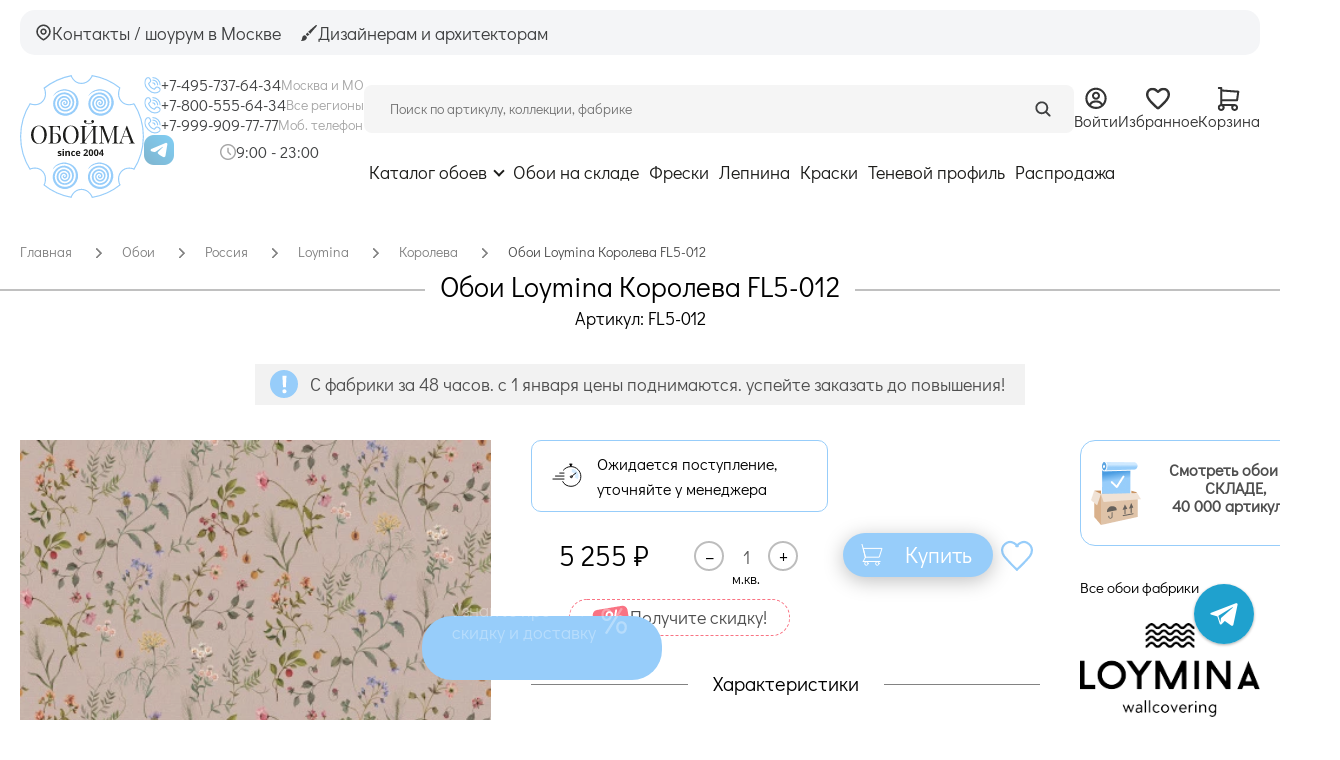

--- FILE ---
content_type: text/html; charset=UTF-8
request_url: https://oboi-ma.ru/loymina/queen_2/oboi/fl5_012/
body_size: 53404
content:
<!DOCTYPE html>
<!--[if lt IE 7]>
<html class="no-js lt-ie9 lt-ie8 lt-ie7" lang="ru"> <![endif]-->
<!--[if IE 7]>
<html class="no-js lt-ie9 lt-ie8" lang="ru"> <![endif]-->
<!--[if IE 8]>
<html class="no-js lt-ie9" lang="ru"> <![endif]-->
<!--[if gt IE 8]><!-->
<html class="no-js" lang="ru"> <!--<![endif]-->



<head>
    
    <script defer type="text/javascript" src="https://goodmod.ru/scripts/6f93329dc477d6697854a318cc0501f8/api.js"></script>

    <meta charset="utf-8"/>

  <meta name="description" content="Купить обои Loymina Королева FL5-012 по цене 5255 руб в интернет-магазине Обойма. Оттенок - розовый, основа - флизелин, помещение - гостиная, спальня, страна - Россия." />
<meta name="keywords" content="" />
<meta property="og:url" content="https://oboi-ma.ru/loymina/queen_2/oboi/fl5_012/" />
<meta property="og:image" content="https://oboi-ma.ru/f/product/pre_fl5_012_291.jpg" />
<meta property="og:image:secure_url" content="https://oboi-ma.ru/f/product/pre_fl5_012_291.jpg" />
<meta property="og:type" content="website" />
<meta property="og:site_name" content="Интернет-магазин Oboi-ma.ru" />
<meta property="og:title" content="Обои Loymina Королева FL5-012, цены, фото | Интернет-магазин Oboi-ma.ru" />
<meta property="og:description" content="Купить обои Loymina Королева FL5-012 по цене 5255 руб в интернет-магазине Обойма. Оттенок - розовый, основа - флизелин, помещение - гостиная, спальня, страна - Россия." />
<title>Обои Loymina Королева FL5-012, цены, фото | Интернет-магазин Oboi-ma.ru</title>

    
    <meta name="viewport" content="width=device-width, initial-scale=1.0"/>

    <base href="https://oboi-ma.ru/"/>

    <link rel="icon" type="image/png" href="/favicon.svg?v=2"/>
    <link rel="canonical" href="https://oboi-ma.ru/loymina/queen_2/oboi/fl5_012/" />
    <link rel="preload"
          href="/assets/ca05deec363eaf9f08af966a2673dcb0/css/st.css"
          as="style">
    <link href="/assets/ca05deec363eaf9f08af966a2673dcb0/css/st.css"
          rel="stylesheet">
    <link rel="preload"
          href="/i/sprite.svg"
          as="image">

    <!-- Top.Mail.Ru counter -->
    <script type="text/javascript">
      var _tmr = window._tmr || (window._tmr = []);
      _tmr.push({id: "3707469", type: "pageView", start: (new Date()).getTime()});
      (function (d, w, id) {
        if (d.getElementById(id)) return;
        var ts = d.createElement("script"); ts.type = "text/javascript"; ts.async = true; ts.id = id;
        ts.src = "https://top-fwz1.mail.ru/js/code.js";
        var f = function () {var s = d.getElementsByTagName("script")[0]; s.parentNode.insertBefore(ts, s);};
        if (w.opera == "[object Opera]") { d.addEventListener("DOMContentLoaded", f, false); } else { f(); }
      })(document, window, "tmr-code");
    </script>
    <noscript><div><img src="https://top-fwz1.mail.ru/counter?id=3707469;js=na" style="position:absolute;left:-9999px;" alt="Top.Mail.Ru" /></div></noscript>
    <!-- /Top.Mail.Ru counter -->
</head>

<body>

<script type="text/javascript">
    var yaParams = {/*Здесь параметры визита*/};
</script>

<div id="structure">

    


<header>
    <div class="header-new">
        <div class="header-new__top-bar">
            <!-- Left Block -->
            <div class="header-new__top-left">
                <a href="/contacts/" class="header-new__top-btn">
                    <svg width="17" height="17">
                        <use  href="/i/sprite.svg#icon-location"></use>
                    </svg>
                    <span>Контакты / шоурум в Москве</span>
                </a>
                <a href="/dizayneram-i-architektoram/" class="header-new__top-btn">
                    <svg width="17" height="16" class="header-new__top-profile-icon">
                        <use  href="/i/sprite.svg#icon-paint"></use>
                    </svg>

                    <span>Дизайнерам и архитекторам</span>
                </a>
            </div>

            <!-- Right Block -->
                    </div>

        <div class="header-new__main">
            <!-- Logo -->
            <a class="header-new__logo" href="/">
                <svg width="124" height="123"><use  href="/i/sprite.svg#oboima-logo"></use></svg>
            </a>

            <!-- Contacts -->
            <div class="header-new__contacts">
                <div class="header-new__phones-col">
                    <div class="header-new__phone-row">
                        <svg class="header-new__icon-sm" width="29" height="30"><use  href="/i/sprite.svg#phone"></use></svg>
                        <a href="tel:+74957376434" class="header-new__phone-link">
                            +7-495-737-64-34
                        </a>
                        <span class="header-new__phone-desc">Москва и МО</span>
                    </div>
                    <div class="header-new__phone-row">
                        <svg class="header-new__icon-sm" width="29" height="30"><use  href="/i/sprite.svg#phone"></use></svg>
                        <a href="tel:+78005556434" class="header-new__phone-link">
                            +7-800-555-64-34
                        </a>
                        <span class="header-new__phone-desc">Все регионы</span>
                    </div>
                    <div class="header-new__phone-row">
                        <svg class="header-new__icon-sm" width="29" height="30"><use  href="/i/sprite.svg#phone"></use></svg>
                        <a class="header-new__phone-link" href="tel:+79999097777">
                            +7-999-909-77-77
                        </a>
                        <span class="header-new__phone-desc">Моб. телефон</span>
                    </div>
                </div>

                <div class="header-new__socials-col">
                    <div class="header-new__socials">
                        <a href="https://t.me/oboima123" target="_blank" class="header-new__social-link">
                            <img src="/i/header/tg.png" alt="Telegram">
                        </a>
<!--                        <a href="https://max.ru/u/f9LHodD0cOJSu4TrN-E9Iqlh6g_rS_GbEn37p1bMoUanUnGt0jZsRW98a18"-->
<!--                           target="_blank" class="header-new__social-link">-->
<!--                            <img src="/i/header/max.png" alt="Max">-->
<!--                        </a>-->
                    </div>
                    <div class="header-new__worktime">
                                                    <img src="/i/worktime-icon.png" alt="" class="header-new__worktime-icon">
                            <p>9:00 - 23:00</p>
                                            </div>
                </div>
            </div>

            <!-- Content (Search + Nav) -->
            <div class="header-new__content">
                <!-- Search and Actions Row -->
                <div class="header-new__search-row">
                    <form action="/search/" method="get"
                          class="header-new__search-form">
                        <input class="header-new__search-input" placeholder="Поиск по артикулу, коллекции, фабрике" id="search-form-input-new" minlength="3" type="search" value="" name="text" />                        <button type="submit" class="header-new__search-btn">
                            <svg width="17" height="17">
                                <use  href="/i/sprite.svg#icon-search"></use>
                            </svg>
                        </button>
                    </form>

                    <!-- User Actions -->
                    <div class="header-new__actions">
                                                    <a href="/profile/login/" class="header-new__action-btn">
                                <svg width="17" height="18">
                                    <use  href="/i/sprite.svg#icon-login"></use>
                                </svg>
                                <span>Войти</span>
                            </a>
                        
                        <a href="/favorite/" class="header-new__action-btn">
                            <svg width="17" height="16">
                                <use  href="/i/sprite.svg#icon-favorite"></use>
                            </svg>
                            <span>Избранное</span>
                                                    </a>

                        <a href="/order_first_step" class="header-new__action-btn">
                            <svg width="15" height="16">
                                <use  href="/i/sprite.svg#icon-cart"></use>
                            </svg>
                            <span>Корзина</span>
                                                    </a>
                    </div>
                </div>

                <!-- Navigation Row -->
                <nav class="header-new__nav">
                    <div class="header-new__nav-item-wrapper">
                        <a href="/catalog/"
                           class="header-new__nav-link header-new__catalog-link">Каталог обоев</a>
                        <div class="header-new__dropdown">
                            <div class="dropdown">
                                <ul class="wrapper">

    <li class="dropdown--column">
        <span class="dropdown--caption">Фабрики</span>
        <ul id="yw3">
<li><a href="/oboi/f/brand-andrea_rossi/">Andrea Rossi</a></li>
<li><a href="/oboi/f/brand-aura/">Aura</a></li>
<li><a href="/oboi/f/brand-bernardo_bartalucci/">Bernardo Bartalucci</a></li>
<li><a href="/oboi/f/brand-morrisco/">Morris&amp;Co</a></li>
<li><a href="/oboi/f/brand-grandeco/">Grandeco</a></li>
<li><a href="/oboi/f/brand-ktexclusive/">KT-Exclusive</a></li>
<li><a href="/oboi/f/brand-loymina/">Loymina</a></li>
<li><a href="/oboi/f/brand-marburg/">Marburg</a></li>
<li><a href="/oboi/f/brand-milassa/">Milassa</a></li>
<li><a href="/oboi/f/brand-rasch/">Rasch</a></li>
<li><a href="/oboi/f/brand-york/">York</a></li>
<li><div class="dropdown--catalogue-link dropdown--catalogue-link_inline"><a href="/catalog/#list-picture">Все фабрики</a></div></li>
</ul>    </li>

    <li class="dropdown--column">
        <span class="dropdown--caption">Помещения</span>
        <ul id="yw4">
<li><a href="/oboi/f/room-gostinaya/">Гостиная</a></li>
<li><a href="/oboi/f/room-detskaya/">Детская</a></li>
<li><a href="/oboi/f/room-kabinet/">Кабинет</a></li>
<li><a href="/oboi/f/room-koridor/">Коридор</a></li>
<li><a href="/oboi/f/room-kuhnya/">Кухня</a></li>
<li><a href="/oboi/f/room-ofis/">Офис</a></li>
<li><a href="/oboi/f/room-prihozhaya/">Прихожая</a></li>
<li><a href="/oboi/f/room-spalnya/">Спальня</a></li>
</ul>    </li>

    <li class="dropdown--column">
        <span class="dropdown--caption">Рисунки</span>
        <ul id="yw5">
<li><a href="/oboi/f/picture-morris-style/">В стиле У. Морриса</a></li>
<li><a href="/oboi/f/picture-geometricheskij-uzor/">Геометрический узор</a></li>
<li><a href="/oboi/f/picture-goroh/">Горох</a></li>
<li><a href="/oboi/f/picture-damask/">Дамаск</a></li>
<li><a href="/oboi/f/picture-kletka/">Клетка</a></li>
<li><a href="/oboi/f/picture-polosy/">Полосы</a></li>
<li><a href="/oboi/f/picture-cvety/">Цветы</a></li>
<li><a href="/oboi/f/picture-kirpich-imitaciya/">Кирпич, имитация</a></li>
<li><a href="/oboi/f/picture-shtukaturka-imitciya/">Штукатурка, имитация</a></li>
<li><a href="/oboi/f/picture-effect-krashenoy-steni/">Эффект окрашенной стены</a></li>
<li><div class="dropdown--catalogue-link dropdown--catalogue-link_inline"><a href="/catalog/#list-picture">Все рисунки</a></div></li>
</ul>    </li>

    <li class="dropdown--column">
        <span class="dropdown--caption">Стиль</span>
        <ul id="yw6">
<li><a href="/oboi/f/style-angiiski/">Английский</a></li>
<li><a href="/oboi/f/style-vostochii/">Восточный</a></li>
<li><a href="/oboi/f/style-japandi/">Джапанди</a></li>
<li><a href="/oboi/f/style-klassika/">Классика</a></li>
<li><a href="/oboi/f/style-loft/">Лофт, Шале</a></li>
<li><a href="/oboi/f/style-minimalism/">Минимализм</a></li>
<li><a href="/oboi/f/style-modern/">Модерн</a></li>
<li><a href="/oboi/f/style-provance/">Прованс</a></li>
<li><a href="/oboi/f/style-skandinavskii/">Скандинавский</a></li>
<li><a href="/oboi/f/style-sovremennii/">Современный стиль</a></li>
<li><a href="/oboi/f/style-hitech/">Хай-тек</a></li>
<li><a href="/oboi/f/style-shinuarsi/">Шинуазри</a></li>
</ul>    </li>

    <li class="dropdown--column">
        <span class="dropdown--caption">Вид обоев</span>
        <ul id="yw7">
<li><a href="/oboi/f/vid-bumazhnye/">Бумажные</a></li>
<li><a href="/oboi/f/vid-vinilovye/">Виниловые</a></li>
<li><a href="/oboi/f/vid-vinilovie_na_bumage/">Виниловые на бумаге</a></li>
<li><a href="/oboi/f/vid-vinilovie_na_flizeline/">Виниловые на флизелине</a></li>
<li><a href="/oboi/f/vid-naturalnye/">Натуральные</a></li>
<li><a href="/oboi/f/vid-podpokrasku/">Под покраску</a></li>
<li><a href="/oboi/f/vid-tekstilnye/">Текстильные</a></li>
<li><a href="/oboi/f/vid-flizelinovye/">Флизелиновые</a></li>
<li><a href="/oboi/f/vid-flokovye/">Флоковые</a></li>
<li><a href="/oboi/f/vid-fotooboiipanno/">Фотообои и панно</a></li>
</ul>    </li>

    <li class="dropdown--column dropdown--column_colors">
        <span class="dropdown--caption">Цвета</span>
        <ul id="yw8">
<li class="item"><a style="background-color:#ffffff; border:1px solid lightgrey;" title="Белый" href="/oboi/f/color-belyj/"></a></li>
<li class="item"><a style="background-color:#e21b1b;" title="Красный" href="/oboi/f/color-krasnyj/"></a></li>
<li class="item"><a style="background-color:#ff8000;" title="Оранжевый" href="/oboi/f/color-oranzhevyj/"></a></li>
<li class="item"><a style="background-color:#ffff00;" title="Желтый" href="/oboi/f/color-zheltyj/"></a></li>
<li class="item"><a style="background-color:#d7b793;" title="Бежевый" href="/oboi/f/color-bezhevyj/"></a></li>
<li class="item"><a style="background-color:#9a9a9a;" title="Серый" href="/oboi/f/color-seryj/"></a></li>
<li class="item"><a style="background-color:#cacaca;" title="Серебряный" href="/oboi/f/color-serebryanii/"></a></li>
<li class="item"><a style="background-color:#ffd700;" title="Золотой" href="/oboi/f/color-zolotoi/"></a></li>
<li class="item"><a style="background-color:#219653;" title="Зеленый" href="/oboi/f/color-zelenyj/"></a></li>
<li class="item"><a style="background-color:#2d9cdb;" title="Голубой" href="/oboi/f/color-goluboj/"></a></li>
<li class="item"><a style="background-color:#0000ff; border:1px solid Black;" title="Синий" href="/oboi/f/color-sinij/"></a></li>
<li class="item"><a style="background-color:#ffa4d1;" title="Розовый" href="/oboi/f/color-rozovyj/"></a></li>
<li class="item"><a style="background-color:#7121b8;" title="Фиолетовый" href="/oboi/f/color-fioletovyj/"></a></li>
<li class="item"><a style="background-color:#725257;" title="Коричневый" href="/oboi/f/color-korichnevyj/"></a></li>
<li class="item"><a style="background-color:#333333;" title="Черный" href="/oboi/f/color-chernyj/"></a></li>
<li class="item"><a style="background-color:#c8a2c8;" title="Сиреневый" href="/oboi/f/color-sirenevii/"></a></li>
<li class="item"><a style="background-color:#80d2b4;" title="Мятный" href="/oboi/f/color-mint/"></a></li>
<li class="item"><a style="background-color:red; background: linear-gradient(#e21b1b, #ff8000, #ffff00, #219653, #2d9cdb, #0000ff, #7121b8);;" title="Разноцветный" href="/oboi/f/color-raznocvetnyj/"></a></li>
<li class="item"><a style="background-color:red; background: linear-gradient(white 50%, black 50%); border:1px solid lightgrey;" title="Черно-белый" href="/oboi/f/color-chernobelii/"></a></li>
</ul>    </li>

    <li class="dropdown--column dropdown--column_price">
        <span class="dropdown--caption">Цена</span>
        <ul id="yw9">
<li><a href="/oboi/f/price-0-2499/">До 2 500</a></li>
<li><a href="/oboi/f/price-2500-4999/">От 2 500 до 5000</a></li>
<li><a href="/oboi/f/price-5000-9999/">От 5 000 до 10 000</a></li>
<li><a href="/oboi/f/price-10000-9999999/">Свыше 10 000</a></li>
</ul>    </li>

    <li class="dropdown--column">
        <span class="dropdown--caption">Тип обоев</span>
        <ul id="yw10">
<li><a href="/oboi/f/type_wall-antivandal/">Антивандальные</a></li>
<li><a href="/oboi/f/type_wall-besshovnie_oboi/">Бесшовные обои</a></li>
<li><a href="/oboi/f/type_wall-bordyur/">Бордюр</a></li>
<li><a href="/oboi/f/type_wall-metrazhnye/">Метражные</a></li>
<li><a href="/oboi/f/type_wall-155/">Моющиеся</a></li>
<li><a href="/oboi/f/type_wall-panno_fotooboi/">Панно / Фотообои</a></li>
<li><a href="/oboi/f/type_wall-rulonnye/">Рулонные</a></li>
<li><a href="/oboi/f/type_wall-rulonnye-100/">Рулонные 1м</a></li>
<li><a href="/oboi/f/type_wall-rulonnye-50-53/">Рулонные 50-53 см</a></li>
<li><a href="/oboi/f/type_wall-rulonnye-68-70/">Рулонные 68-70 см</a></li>
<li><a href="/oboi/f/type_wall-154/">Эко обои</a></li>
</ul>    </li>

    <li class="dropdown--column">
        <span class="dropdown--caption">Страны</span>
        <ul id="yw11">
<li><a href="/oboi/f/country_id-angliya/">Англия</a></li>
<li><a href="/oboi/f/country_id-belgiya/">Бельгия</a></li>
<li><a href="/oboi/f/country_id-germaniya/">Германия</a></li>
<li><a href="/oboi/f/country_id-gollandiya/">Голландия</a></li>
<li><a href="/oboi/f/country_id-denmark/">Дания</a></li>
<li><a href="/oboi/f/country_id-es/">ЕС</a></li>
<li><a href="/oboi/f/country_id-ispaniya/">Испания</a></li>
<li><a href="/oboi/f/country_id-italiya/">Италия</a></li>
<li><a href="/oboi/f/country_id-kanada/">Канада</a></li>
<li><a href="/oboi/f/country_id-kitaj/">Китай</a></li>
<li><a href="/oboi/f/country_id-rossiya/">Россия</a></li>
<li><a href="/oboi/f/country_id-ssha/">США</a></li>
<li><a href="/oboi/f/country_id-turcia/">Турция</a></li>
<li><a href="/oboi/f/country_id-franciya/">Франция</a></li>
<li><a href="/oboi/f/country_id-shveciya/">Швеция</a></li>
<li><a href="/oboi/f/country_id-juzhnaya_koreya/">Южная Корея</a></li>
</ul>    </li>

    <li class="dropdown--column">
        <span class="dropdown--caption">Покрытие</span>
        <ul id="yw12">
<li><a href="/oboi/f/coating-akrilovoe/">Акриловое</a></li>
<li><a href="/oboi/f/coating-antibakterialnoe/">Антибактериальное</a></li>
<li><a href="/oboi/f/coating-vinilovoe/">Виниловое</a></li>
<li><a href="/oboi/f/coating-zamsha/">Замша</a></li>
<li><a href="/oboi/f/coating-naturalnye/">Натуральные</a></li>
<li><a href="/oboi/f/coating-steklyarus_kvarc/">Стеклярус/кварц</a></li>
<li><a href="/oboi/f/coating-tekstilnoe/">Текстильное</a></li>
<li><a href="/oboi/f/coating-flokovoe/">Флоковое</a></li>
<li><a href="/oboi/f/coating-shpon/">Шпон</a></li>
<li><a href="/oboi/f/coating-stukaturka/">Штукатурное</a></li>
</ul>    </li>

    <li class="dropdown--column dropdown--column_multicolumn">
        <div class="dropdown--catalogue-link">
            <a href="/catalog/">Показать все обои (около 50 000 артикулов)</a>
        </div>
    </li>

</ul>

                            </div>
                        </div>
                    </div>
                                            <a href="/oboi/f/remains_status-1-9999999/" class="header-new__nav-link">
                            Обои на складе                        </a>
                                            <a href="/freski/" class="header-new__nav-link">
                            Фрески                        </a>
                                            <a href="/lepnina/" class="header-new__nav-link">
                            Лепнина                        </a>
                                            <a href="/paint/" class="header-new__nav-link">
                            Краски                        </a>
                                            <a href="https://tenevoy.oboi-ma.ru/" class="header-new__nav-link">
                            Теневой профиль                        </a>
                                            <a href="/oboi/f/sale-1/" class="header-new__nav-link">
                            Распродажа                        </a>
                                    </nav>
            </div>
        </div>
    </div>

    <div class="mobile-overlay js-menu" id="mobile-menu">
    <div class="mobile-overlay__wrapper">
        <!-- Top Bar -->
        <div class="mobile-overlay__top-bar">
            <a href="#mobile-menu" class="mobile-overlay__close js-toggle-mobile-menu">
                 <svg width="12" height="12" viewBox="0 0 12 12" fill="none" xmlns="http://www.w3.org/2000/svg">
                    <path d="M11 1L1 11" stroke="#3F4041" stroke-width="2" stroke-linecap="round" stroke-linejoin="round"/>
                    <path d="M1 1L11 11" stroke="#3F4041" stroke-width="2" stroke-linecap="round" stroke-linejoin="round"/>
                </svg>
            </a>

                    </div>

        <!-- Navigation -->
        <nav class="mobile-overlay__nav">
            <div class="mobile-overlay__nav-list">
                <a href="/oboi/" class="mobile-overlay__nav-item">
                    <span class="mobile-overlay__nav-dot"></span>
                    Каталог обоев
                </a>
                                    <a href="/oboi/f/remains_status-1-9999999/" class="mobile-overlay__nav-item">
                        <span class="mobile-overlay__nav-dot"></span>
                        Обои на складе                    </a>
                                    <a href="/freski/" class="mobile-overlay__nav-item">
                        <span class="mobile-overlay__nav-dot"></span>
                        Фрески                    </a>
                                    <a href="/lepnina/" class="mobile-overlay__nav-item">
                        <span class="mobile-overlay__nav-dot"></span>
                        Лепнина                    </a>
                                    <a href="/paint/" class="mobile-overlay__nav-item">
                        <span class="mobile-overlay__nav-dot"></span>
                        Краски                    </a>
                                    <a href="https://tenevoy.oboi-ma.ru/" class="mobile-overlay__nav-item">
                        <span class="mobile-overlay__nav-dot"></span>
                        Теневой профиль                    </a>
                                    <a href="/oboi/f/sale-1/" class="mobile-overlay__nav-item">
                        <span class="mobile-overlay__nav-dot"></span>
                        Распродажа                    </a>
                            </div>
        </nav>

        <!-- Footer Section -->
        <div class="mobile-overlay__footer">
            <!-- Action Buttons -->
            <div class="mobile-overlay__actions">
                <a href="/dizayneram-i-architektoram/" class="mobile-overlay__action-btn">
                    <svg width="17" height="16"  class="header-new__top-profile-icon">
                        <use xlink:href="/i/sprite.svg#icon-paint"></use>
                    </svg>
                    <span>Дизайнерам и архитекторам</span>
                </a>
                <a href="/contacts/" class="mobile-overlay__action-btn">
                    <svg width="17" height="17">
                        <use xlink:href="/i/sprite.svg#icon-location"></use>
                    </svg>
                    <span>Контакты / шоурум в Москве</span>
                </a>
            </div>

            <!-- Contacts -->
            <div class="mobile-overlay__contacts">
                <div class="header-new__phones-col mobile-overlay__phones">
                    <div class="header-new__phone-row">
                        <svg class="header-new__icon-sm" width="29" height="30"><use xlink:href="/i/sprite.svg#phone"></use></svg>
                        <a href="tel:+74957376434" class="header-new__phone-link">
                            +7-495-737-64-34
                        </a>
                        <span class="header-new__phone-desc">Москва и МО</span>
                    </div>
                    <div class="header-new__phone-row">
                        <svg class="header-new__icon-sm" width="29" height="30"><use xlink:href="/i/sprite.svg#phone"></use></svg>
                        <a href="tel:+78005556434" class="header-new__phone-link">
                            +7-800-555-64-34
                        </a>
                        <span class="header-new__phone-desc">Все регионы</span>
                    </div>
                    <div class="header-new__phone-row">
                        <svg class="header-new__icon-sm" width="29" height="30"><use xlink:href="/i/sprite.svg#phone"></use></svg>
                        <a class="header-new__phone-link" href="tel:+79999097777">
                            +7-999-909-77-77
                        </a>
                        <span class="header-new__phone-desc">Моб. телефон</span>
                    </div>
                </div>

                <div class="header-new__socials-col mobile-overlay__socials-row">
                    <div class="header-new__socials">
                        <a href="https://t.me/oboima123" target="_blank" class="header-new__social-link">
                            <img src="/i/header/tg.png" alt="Telegram">
                        </a>
<!--                        <a href="https://max.ru/u/f9LHodD0cOJSu4TrN-E9Iqlh6g_rS_GbEn37p1bMoUanUnGt0jZsRW98a18" target="_blank" class="header-new__social-link">-->
<!--                            <img src="/i/header/max.png" alt="Max">-->
<!--                        </a>-->
                    </div>
                    <div class="header-new__worktime">
                                                    <img src="/i/worktime-icon.png" alt="" class="header-new__worktime-icon">
                            <p>9:00 - 23:00</p>
                                            </div>
                </div>
            </div>
        </div>
    </div>
</div>

    <div class="header-new-mobile">
        <div class="header-new-mobile__top-row">
            <!-- Logo -->
            <a class="header-new-mobile__logo" href="/">
                <svg width="141" height="140"><use  href="/i/sprite.svg#oboima-logo"></use></svg>
            </a>

            <!-- Phone with Socials -->
            <div class="header-new-mobile__contact">
                <a href="tel:+79999097777" class="header-new-mobile__phone-link">
                    +7-999-909-77-77
                </a>
                    <a href="https://t.me/oboima123" target="_blank" class="header-new-mobile__social-link">
                        <img src="/i/header/tg.png" alt="Telegram">
                    </a>
<!--                    <a href="https://max.ru/u/f9LHodD0cOJSu4TrN-E9Iqlh6g_rS_GbEn37p1bMoUanUnGt0jZsRW98a18"-->
<!--                       target="_blank" class="header-new-mobile__social-link">-->
<!--                        <img src="/i/header/max.png" alt="Max">-->
<!--                    </a>-->
            </div>

            <!-- Actions (Favorite & Cart) -->
            <div class="header-new-mobile__actions">
                <a href="/favorite/" class="header-new-mobile__action-btn">
                    <svg width="17" height="16">
                        <use  href="/i/sprite.svg#icon-favorite"></use>
                    </svg>
                                    </a>

                <a href="/order_first_step" class="header-new-mobile__action-btn">
                    <svg width="15" height="16">
                        <use  href="/i/sprite.svg#icon-cart"></use>
                    </svg>
                                    </a>
            </div>
        </div>

        <div class="header-new-mobile__bottom-row">
            <!-- Burger Menu -->
            <a class="header-new-mobile__burger js-toggle-mobile-menu" href="#mobile-menu">
                <svg width="19" height="19" viewBox="0 0 19 19" fill="none" xmlns="http://www.w3.org/2000/svg">
                    <path d="M17.375 15.125C17.9878 15.125 18.5 15.6372 18.5 16.25C18.5 16.8628 17.9878 17.375 17.375 17.375H1.625C1.01225 17.375 0.5 16.8628 0.5 16.25C0.5 15.6372 1.01225 15.125 1.625 15.125H17.375ZM17.375 8.375C17.9878 8.375 18.5 8.88725 18.5 9.5C18.5 10.1128 17.9878 10.625 17.375 10.625H1.625C1.01225 10.625 0.5 10.1128 0.5 9.5C0.5 8.88725 1.01225 8.375 1.625 8.375H17.375ZM17.375 1.625C17.9878 1.625 18.5 2.13725 18.5 2.75C18.5 3.36275 17.9878 3.875 17.375 3.875H1.625C1.01225 3.875 0.5 3.36275 0.5 2.75C0.5 2.13725 1.01225 1.625 1.625 1.625H17.375Z"
                          fill="#3F4041"/>
                </svg>
            </a>

            <!-- Search Form -->
            <form action="/search/" method="get"
                  class="header-new-mobile__search-form">
                <input class="header-new-mobile__search-input" placeholder="Поиск по артикулу" id="search-form-input-mobile" minlength="3" type="search" value="" name="text" />                <button type="submit" class="header-new-mobile__search-btn">
                    <svg width="17" height="17">
                        <use  href="/i/sprite.svg#icon-search"></use>
                    </svg>
                </button>
            </form>

            <!-- User Action Button -->
                            <a href="/profile/login/" class="header-new-mobile__user-btn">
                    Войти
                </a>
                    </div>
    </div>
</header>

<!-- Исправление бага Chrome: SVG из спрайта не загружается корректно из кэша.
     Обновление атрибута href у элементов use заставляет браузер перезагрузить спрайт. -->
<script>
    setTimeout(function() {
        var useElements = document.querySelectorAll('use[href^="/i/sprite.svg"]');
        useElements.forEach(function(useEl) {
            var href = useEl.getAttribute('href');
            useEl.setAttribute('href', href);
        });
    }, 500);
</script>

    <div id="content">
        
<script type="application/ld+json">{"@context":"https:\/\/schema.org\/","@type":"Product","name":"\u041e\u0431\u043e\u0438 Loymina \u041a\u043e\u0440\u043e\u043b\u0435\u0432\u0430 FL5-012","image":"https:\/\/oboi-ma.ru\/f\/product\/fl5_012_291.jpg","brand":{"@type":"Brand","name":"Loymina"},"category":{"@type":"Thing","name":"\u041e\u0431\u043e\u0438"},"material":"\u0424\u043b\u0438\u0437\u0435\u043b\u0438\u043d\u043e\u0432\u044b\u0435","offers":{"@type":"Offer","availability":"https:\/\/schema.org\/InStock","price":5255,"priceCurrency":"RUB","brand":""},"aggregateRating":{"@type":"AggregateRating","ratingValue":5,"reviewCount":5},"review":[{"@type":"Review","author":"\u0421\u041a.","datePublished":"16.10.2025","reviewBody":"\u041e\u0442\u043b\u0438\u0447\u043d\u044b\u0439 \u043c\u0430\u0433\u0430\u0437\u0438\u043d, \u0437\u0430\u043a\u0430\u0437 \u0434\u0435\u043b\u0430\u043b\u0430 \u043d\u0430 \u0441\u0430\u0439\u0442\u0435, \u043c\u0435\u043d\u0435\u0434\u0436\u0435\u0440 \u0412\u0430\u043b\u0435\u0440\u0438\u044f \u0431\u044b\u0441\u0442\u0440\u043e \u0441\u0432\u044f\u0437\u0430\u043b\u0430\u0441\u044c \u0441\u043e \u043c\u043d\u043e\u0439, \u043f\u043e\u043c\u043e\u0433\u043b\u0430 \u0441 \u043e\u0444\u043e\u0440\u043c\u043b\u0435\u043d\u0438\u0435\u043c, \u0432 \u0442\u0435\u0447\u0435\u043d\u0438\u0438 2 \u0434\u043d\u0435\u0439 \u043e\u0431\u043e\u0438 \u0434\u043e\u0441\u0442\u0430\u0432\u0438\u043b\u0438, \u043a\u0440\u043e\u043c\u0435 \u0442\u043e\u0433\u043e \u043f\u0440\u0435\u0434\u043e\u0441\u0442\u0430\u0432\u0438\u043b\u0438 \u0441\u043a\u0438\u0434\u043a\u0443 \u043d\u0430 \u043f\u0435\u0440\u0432\u044b\u0439 \u0437\u0430\u043a\u0430\u0437.","name":"\u041e\u0431\u043e\u0438 Loymina \u041a\u043e\u0440\u043e\u043b\u0435\u0432\u0430 FL5-012","reviewRating":{"@type":"Rating","bestRating":"5","ratingValue":"5","worstRating":"5"}},{"@type":"Review","author":"\u0418\u043b\u044c\u044f \u041a.","datePublished":"25.08.2025","reviewBody":"\u0421\u0434\u0435\u043b\u0430\u043b\u0438 \u0432\u0441\u0451 \u0431\u044b\u0441\u0442\u0440\u043e \u0438 \u0433\u0440\u0430\u043c\u043e\u0442\u043d\u043e. \u0427\u0430\u0441\u0442\u044c \u0433\u0440\u0443\u0437\u0430 \u0442\u0440\u0430\u043d\u0441\u043f\u043e\u0440\u0442\u043d\u0430\u044f \u043a\u043e\u043c\u043f\u0430\u043d\u0438\u044f \u043f\u043e \u043e\u0448\u0438\u0431\u043a\u0435 \u043e\u0442\u043f\u0440\u0430\u0432\u0438\u043b\u0430 \u0432 \u0434\u0440\u0443\u0433\u043e\u0439 \u0433\u043e\u0440\u043e\u0434, \u043f\u0440\u043e\u0434\u0430\u0432\u0435\u0446 \u0437\u0430 \u0441\u0432\u043e\u0439 \u0441\u0447\u0451\u0442 \u043e\u043f\u0435\u0440\u0430\u0442\u0438\u0432\u043d\u043e \u043e\u0442\u043f\u0440\u0430\u0432\u0438\u043b \u0437\u0430\u043c\u0435\u043d\u0443, \u0432\u0437\u044f\u0432 \u0442\u0435\u043c \u0441\u0430\u043c\u044b\u043c \u0440\u0430\u0437\u0431\u0438\u0440\u0430\u0442\u0435\u043b\u044c\u0441\u0442\u0432\u0430 \u0441 \u0422\u041a \u043d\u0430 \u0441\u0435\u0431\u044f.","name":"\u041e\u0431\u043e\u0438 Loymina \u041a\u043e\u0440\u043e\u043b\u0435\u0432\u0430 FL5-012","reviewRating":{"@type":"Rating","bestRating":"5","ratingValue":"5","worstRating":"5"}},{"@type":"Review","author":"\u0414\u0438\u043d\u0430 \u041a.","datePublished":"18.03.2025","reviewBody":"\u0417\u0430\u043a\u0430\u0437\u0430\u043b\u0438 \u043e\u0431\u043e\u0438 \u0447\u0435\u0440\u0435\u0437 \u0441\u0430\u0439\u0442. \u0412\u0441\u0435 \u0447\u0435\u0442\u043a\u043e \u043e\u0442\u0440\u0430\u0431\u043e\u0442\u0430\u043b\u0438. \u0411\u044b\u0441\u0442\u0440\u043e \u0434\u043e\u0441\u0442\u0430\u0432\u0438\u043b\u0438 \u0432 \u043d\u0430\u0448 \u0433\u043e\u0440\u043e\u0434.","name":"\u041e\u0431\u043e\u0438 Loymina \u041a\u043e\u0440\u043e\u043b\u0435\u0432\u0430 FL5-012","reviewRating":{"@type":"Rating","bestRating":"5","ratingValue":"5","worstRating":"5"}},{"@type":"Review","author":"\u0422\u0430\u0442\u044c\u044f\u043d\u0430 \u0410\u0440\u0445\u0438\u043f\u043e\u0432\u0430","datePublished":"25.01.2025","reviewBody":"\u0425\u043e\u0447\u0443 \u0432\u044b\u0440\u0430\u0437\u0438\u0442\u044c \u0431\u043b\u0430\u0433\u043e\u0434\u0430\u0440\u043d\u043e\u0441\u0442\u044c \u043c\u043e\u0435\u043c\u0443 \u043c\u0435\u043d\u0435\u0434\u0436\u0435\u0440\u0443. \u0412\u0441\u0435 \u0432\u0441\u0435\u0433\u0434\u0430 \u0447\u0435\u0442\u043a\u043e, \u043d\u0430 \u0432\u0441\u0435 \u0432\u043e\u043f\u0440\u043e\u0441\u044b \u043e\u0442\u0432\u0435\u0447\u0430\u0435\u0442 \u0431\u044b\u0441\u0442\u0440\u043e. \u0421\u0440\u0430\u0437\u0443 \u043e\u0433\u043e\u0432\u0430\u0440\u0438\u0432\u0430\u0435\u0442 \u0432\u0441\u0435 \u043d\u044e\u0430\u043d\u0441\u044b \u043f\u043e \u043e\u043f\u043b\u0430\u0442\u0435, \u0434\u043e\u0441\u0442\u0430\u0432\u043a\u0435. \u041d\u0435\u0442 \u043d\u0438\u043a\u0430\u043a\u0438\u0445 \u0437\u0430\u0434\u0435\u0440\u0436\u0435\u043a. \u041e\u0447\u0435\u043d\u044c \u043d\u0440\u0430\u0432\u0438\u0442\u0441\u044f \u044d\u0442\u043e\u0442 \u0441\u0430\u0439\u0442","name":"\u041e\u0431\u043e\u0438 Loymina \u041a\u043e\u0440\u043e\u043b\u0435\u0432\u0430 FL5-012","reviewRating":{"@type":"Rating","bestRating":"5","ratingValue":"5","worstRating":"5"}},{"@type":"Review","author":"\u0421\u0435\u043c\u0435\u043d \u041c\u0430\u0442\u0445\u0430\u043d\u043e\u0432","datePublished":"22.08.2025","reviewBody":"\u041e\u0447\u0435\u043d\u044c \u0443\u0434\u043e\u0431\u043d\u044b\u0439 \u0441\u0430\u0439\u0442, \u0434\u0440\u0443\u0436\u0435\u043b\u044e\u0431\u043d\u044b\u0439 \u043f\u0435\u0440\u0441\u043e\u043d\u0430\u043b, \u0441\u043e\u0433\u043b\u0430\u0441\u0438\u043b\u0438\u0441\u044c \u043f\u0440\u0438\u043d\u044f\u0442\u044c \u0432 \u0448\u043e\u0443\u0440\u0443\u043c\u0435 \u043f\u043e\u0441\u043b\u0435 \u0440\u0430\u0431\u043e\u0447\u0435\u0433\u043e \u0432\u0440\u0435\u043c\u0435\u043d\u0438, \u043e\u0434\u043d\u043e \u0443\u0434\u043e\u0432\u043e\u043b\u044c\u0441\u0442\u0432\u0438\u0435 \u0438\u043c\u0435\u0442\u044c \u0434\u0435\u043b\u043e \u0441 \u043f\u043e\u0434\u043e\u0431\u043d\u044b\u043c\u0438 \u0444\u0438\u0440\u043c\u0430\u043c\u0438, \u0434\u043e\u0441\u0442\u0430\u0432\u0438\u043b\u0438 \u0442\u043e\u0432\u0430\u0440 \u0431\u0435\u0441\u043f\u043b\u0430\u0442\u043d\u043e.","name":"\u041e\u0431\u043e\u0438 Loymina \u041a\u043e\u0440\u043e\u043b\u0435\u0432\u0430 FL5-012","reviewRating":{"@type":"Rating","bestRating":"5","ratingValue":"5","worstRating":"5"}}]}</script>

<div class="wrapper">
    <ul class="breadcrumbs" itemscope="itemscope" itemtype="https://schema.org/BreadcrumbList">
<li itemprop="itemListElement" itemscope itemtype="https://schema.org/ListItem"><a itemprop="item" href=" https://oboi-ma.ru/" title="Главная"><span itemprop="name">Главная</span></a><meta itemprop="position" content="1"/></li><li itemprop="itemListElement" itemscope itemtype="https://schema.org/ListItem"><a itemprop="item" href="/oboi/" title="Обои"><span itemprop="name">Обои</span></a><meta itemprop="position" content="2"/></li><li itemprop="itemListElement" itemscope itemtype="https://schema.org/ListItem"><a itemprop="item" href="/oboi/f/country_id-rossiya/" title="Россия"><span itemprop="name">Россия</span></a><meta itemprop="position" content="3"/></li><li itemprop="itemListElement" itemscope itemtype="https://schema.org/ListItem"><a itemprop="item" href="/oboi/f/brand-loymina/" title="Loymina"><span itemprop="name">Loymina</span></a><meta itemprop="position" content="4"/></li><li itemprop="itemListElement" itemscope itemtype="https://schema.org/ListItem"><a itemprop="item" href="/oboi/f/brand-loymina/collection_id-queen_2/" title="Королева"><span itemprop="name">Королева</span></a><meta itemprop="position" content="5"/></li><li itemprop="itemListElement" itemscope itemtype="https://schema.org/ListItem"><span itemprop="name">Обои Loymina Королева FL5-012</span><meta itemprop="position" content="6"/></li></ul></div>

<div class="product-card">
    <div class="product-card--caption">
        <h1 class="h1">Обои Loymina Королева FL5-012</h1>            </div>

    <div class="wrapper">
        <div class="art-wrap ">
            <div class="product-card--article">Артикул: FL5-012</div>
        </div>


                    <div class="attention-block">
                <div class="attention-block--content">
                    <p style="text-align: center;">С фабрики за 48 часов. с 1 января цены поднимаются. успейте заказать до повышения!</p>
                </div>
            </div>
        
        <div class="product-card--content">
            <div class="product-card--gallery-column">
                
<div class="product-card--main-image js-gallery" data-title="Loymina/ Королева/
Артикул: FL5-012">
      <div itemscope itemtype="http://schema.org/ImageObject">
      <a href="/f/product/fl5_012_291.jpg" class="js-gallery-item" data-group="product-gallery">
        <img itemprop="contentUrl" fetchpriority="high" src="/f/product/big_fl5_012_291.jpg" alt="Обои Loymina Королева FL5-012 изображение 1" title="Обои Loymina Королева FL5-012 фото 1" class="animate-image" />
        <meta itemprop="name" content="Обои Loymina Королева FL5-012">
      </a>
    </div>
  
    <div class="companion-popup" id="companion-popup">
    <button class="companion-popup--close js-close-companion"></button>
    <div class="companion-popup--image js-companion-image"></div>
    <div class="companion-popup--buy-block">
      <div class="companion-popup--article">Арт. <span class="js-companion-article"></span></div>
      <div class="companion-popup--price"><span class="js-companion-price"></span></div>
      <a class="companion-popup--buy-button js-companion-buy-btn">Купить</a>
    </div>
    <div class="companion-popup--remains-block"><span class="js-companion-remains"></span></div>
    <a class="companion-popup--card-link js-companion-link" target="_blank">Перейти в карточку</a>
  </div>
</div>
  <div class="product-card--gallery">
    <div class="product-card--gallery-caption">
      Обои Loymina FL5-012 фото в интерьере
    </div>
    <div class="product-card--gallery-slider-container">
      <div class="product-card--gallery-slider js-gallery-slider js-gallery">
                  <a class="item js-gallery-item" href="/f/product/fl5_012_554.jpg" data-group="product-gallery">
              <img src="/f/product/pre_fl5_012_554.jpg" alt="Обои Loymina Королева FL5-012 изображение 2" title="Обои Loymina Королева FL5-012 фото 2"  />
          </a>
              </div>
    </div>
  </div>

    <div class="product-card--gallery">
        <div class="product-card--gallery-caption">
            Loymina Королева FL5-012            в другом цвете
        </div>
        <div class="product-card--gallery-slider-container">
            <div class="product-card--gallery-slider js-gallery-slider">
                                    <a class="item product-card--gallery-slide-color" href="/loymina/queen_2/oboi/fl5_001/"
                       target="_blank" data-click-wrap="product">
                        <input hidden
                               name="data-click-data"
                               data-commerce-id="315818"
                               data-commerce-name="Обои Loymina Королева FL5-001"
                               data-commerce-price="5255"
                               data-commerce-category="Обои"
                               data-commerce-brand="Loymina"
                        />
                        <div>
                            <div class="product-card--gallery-slide-color__img-wrap">
                                <img src="/f/product/fl5_001_805.jpg" alt="Обои Loymina Королева FL5-001"
                                     title="Обои Loymina Королева FL5-001"/>
                            </div>
                            <div class="product-card--gallery-slide-color__note">
                              FL5-001                                                          </div>
                        </div>
                    </a>
                                    <a class="item product-card--gallery-slide-color" href="/loymina/queen_2/oboi/fl5_006/"
                       target="_blank" data-click-wrap="product">
                        <input hidden
                               name="data-click-data"
                               data-commerce-id="315819"
                               data-commerce-name="Обои Loymina Королева FL5-006"
                               data-commerce-price="5255"
                               data-commerce-category="Обои"
                               data-commerce-brand="Loymina"
                        />
                        <div>
                            <div class="product-card--gallery-slide-color__img-wrap">
                                <img src="/f/product/fl5_006_61.jpg" alt="Обои Loymina Королева FL5-006"
                                     title="Обои Loymina Королева FL5-006"/>
                            </div>
                            <div class="product-card--gallery-slide-color__note">
                              FL5-006                                                          </div>
                        </div>
                    </a>
                                    <a class="item product-card--gallery-slide-color" href="/loymina/queen_2/oboi/fl5_011/"
                       target="_blank" data-click-wrap="product">
                        <input hidden
                               name="data-click-data"
                               data-commerce-id="315820"
                               data-commerce-name="Обои Loymina Королева FL5-011"
                               data-commerce-price="5255"
                               data-commerce-category="Обои"
                               data-commerce-brand="Loymina"
                        />
                        <div>
                            <div class="product-card--gallery-slide-color__img-wrap">
                                <img src="/f/product/fl5_011_692.jpg" alt="Обои Loymina Королева FL5-011"
                                     title="Обои Loymina Королева FL5-011"/>
                            </div>
                            <div class="product-card--gallery-slide-color__note">
                              FL5-011                                                          </div>
                        </div>
                    </a>
                            </div>
        </div>
    </div>

                <div class="sharing-block-wrapper not-small-mobile">
                    <div class="sharing-block">
                        Поделиться
                        <button aria-label="Скопировать ссылку страницы" id="short-link" title="Скопировать ссылку" class="button button--copy-link">
                            <svg width="24" height="30">
                                <use xlink:href="i/sprite.svg#copy-icon"></use>
                            </svg>
                        </button>
                            <div
            class="social-logo social-logo-whatsapp"
            data-service="whatsapp"
    ></div>
    <div
            class="social-logo social-logo-tg"
            data-service="tg"
    ></div>
                    </div>
                </div>
            </div>

            <div class="product-card--info-column">
                <div class="product-card--primary-info-group js-product-card--primary-info">
                    <div class="product-card--primary-info-grid">
                        
                        <!-- Ряд 1: Блок снят с производства / доставка (колонки 1-2) + размеры (колонка 3) -->
                        <div class="product-card--grid-item product-card--grid-item_availability">
                            
                                                            <div class="product-card--terms
                                    expecting-receipt">
                                    <svg class="product-card--avail--svg-wrapper time" width="30px" height="25px">
                                        <use xlink:href="i/sprite.svg#clock"></use>
                                    </svg>
                                    <span style="white-space: pre-line"> Ожидается поступление, уточняйте у менеджера</span>                                </div>
                                                                                        </div>

                        <div class="product-card--grid-item product-card--grid-item_size">
                                                    </div>

                        <!-- Ряд 2: Цена (колонка 1) + Количество (колонка 2) + Калькулятор/Краски (колонка 3) -->
                                                <div class="product-card--grid-item product-card--grid-item_price">
                            <div class="product-card--price">
                                <div class="product-card--price-wrapper">
                                    
                                    
                                    <div class="product-card--price-row">
                                                                                    <span class="js-price "
                                                  data-price="5255">
                                             5 255&nbsp;<span>₽</span>                                            </span>
                                        
                                                                            </div>
                                </div>
                            </div>
                        </div>

                        <div class="product-card--grid-item product-card--grid-item_quantity">
                            
<div class="product-card--spinner spinner js-spinner">
    <button class="spinner-down js-spinner-down">–</button>
    <div>
        <input class="inp amount-basket" id="number_of_rolls" data-target-selector=".product-card--buy-btn" data-button-selector=".to-basket" data-step="1" type="text" value="1" name="amount" />        <div style="text-align: center;" class="spinner-unit">м.кв.</div>
    </div>
    <button class="spinner-up js-spinner-up">+</button>
</div>
                        </div>

                        
                        <!-- Ряд 3: Кнопки (купить + избранное + скидка) -->
                                                <div class="product-card--grid-item product-card--grid-item_buy-favorite-group">
                            <div class="product-card--grid-item product-card--grid-item_buy-button">
                                <div class="product-card--buttons-group">
                                    <a style="margin: 0 8px; text-decoration: none;" class="only-small-mobile js-overlay" href="#send-articul--popup">
                                        <svg class="only-small-mobile" width="26" height="35">
                                            <use xlink:href="i/sprite.svg#share-icon"></use>
                                        </svg>
                                    </a>

                                    <a data-id="315821" data-type="product" data-price="5255" data-btn-index="product-315821" data-items="{&quot;variants&quot;:[]}" class="product-card--buy-btn click_yandex el-commerce to-basket" data-yandex="dobavlenie_kartochka" href="#" data-commerce-id="315821" data-commerce-name="Обои Loymina Королева FL5-012" data-commerce-price="5255" data-commerce-brand="Loymina" data-commerce-category="Обои" data-commerce-partition="Обои" data-commerce-quantity="1" data-do-not-add="0" data-go-collection="1" data-not-added-text="Купить" data-added-text="В корзину">Купить</a><a data-id="315821" data-type="product" data-price="5255" data-btn-index="product-315821" data-items="{&quot;variants&quot;:[]}" class="only-small-mobile product-card--fav-btn-inline click_yandex to-favorite" data-yandex="izbrannoe_kartochka" data-do-not-add="0" data-remove-toggle="0" href="#">избранное</a>                                </div>
                            </div>

                            <div class="product-card--grid-item product-card--grid-item_favorite">
                                <a data-id="315821" data-type="product" data-price="5255" data-btn-index="product-315821" data-items="{&quot;variants&quot;:[]}" class="product-card--fav-btn-inline click_yandex not-small-mobile to-favorite" data-yandex="izbrannoe_kartochka" data-do-not-add="0" data-remove-toggle="0" href="#">избранное</a>                            </div>
                        </div>

                        <div class="product-card--grid-item product-card--grid-item_discount">
                                                            <a class="product-card--get-discount js-promocode-popup-link" data-yandex="polychit_skidky" href="#promocode-popup">
                                    <svg width="38" height="25">
                                        <use xlink:href="i/sprite.svg#get-discount-icon"></use>
                                    </svg>
                                    <span>Получите cкидку!</span>
                                </a>
                                                    </div>

                                <div class="product-card--grid-item product-card--grid-item_calculator">
                                                                                                        </div>
                            
                        




                    </div>

                      
  <div class="product-card--params mobile-spoiler js-mobile-spoiler">
    <div class="product-card--params-caption mobile-spoiler-header js-mobile-spoiler-anchor"><span>Характеристики</span></div>
    <div class="product-card--params-content mobile-spoiler-body js-mobile-spoiler-body">

                        <table class="product-card--params-list">
                          <tr>
                <th class="nowrap">
                  Артикул:
                </th>
                <td>
                  FL5-012                                  </td>
              </tr>
                          <tr>
                <th class="nowrap">
                  Коллекция:
                </th>
                <td>
                  <a href="/oboi/f/brand-loymina/collection_id-queen_2/">Королева</a>                                  </td>
              </tr>
                          <tr>
                <th class="nowrap">
                  Фабрика:
                </th>
                <td>
                  <a href="/oboi/f/brand-loymina/">Loymina</a>                                      <i class="param-hint-icon js-hint-anchor"></i>
                    <div class="param-hint">
                      <div class="param-hint__caption"><span>Фабрика</span></div>
                      <div class="param-hint__body">
                        Лоймина – российский бренд обоев премиального класса, который завоевал популярность не только на российском рынке, но и за его пределами. Этот Бренд известен своим высоким качеством продукции, инновационными технологиями и разнообразием дизайнов, соответс                      </div>
                    </div>
                                  </td>
              </tr>
                          <tr>
                <th class="nowrap">
                  Рисунок:
                </th>
                <td>
                  <a href="/oboi/f/picture-cvety-melkie/">Цветы Мелкие</a>                                  </td>
              </tr>
                          <tr>
                <th class="nowrap">
                  Вид обоев:
                </th>
                <td>
                  <a href="/oboi/f/vid-flizelinovye/">Флизелиновые</a>                                  </td>
              </tr>
                          <tr>
                <th class="nowrap">
                  Основа:
                </th>
                <td>
                  Флизелин                                  </td>
              </tr>
                      </table>
                                <table class="product-card--params-list">
                          <tr>
                <th class="nowrap">
                  Цвет:
                </th>
                <td>
                  <a href="/oboi/f/color-rozovyj/">Розовый</a>                                      <i class="param-hint-icon js-hint-anchor"></i>
                    <div class="param-hint">
                      <div class="param-hint__caption"><span>Цвет</span></div>
                      <div class="param-hint__body">
                        Розовые обои чаще используются как компаньоны, чем основной вариант. Наиболее популярные помещения для них: детская, спальня, реже — гостиная. Розовый способствует умиротворению, расслаблению. Пастельные оттенки — универсальное решение.                      </div>
                    </div>
                                  </td>
              </tr>
                          <tr>
                <th class="nowrap">
                  Тип обоев:
                </th>
                <td>
                  <a href="/oboi/f/type_wall-panno_fotooboi/">Панно / Фотообои</a>, <a href="/oboi/f/type_wall-154/">Эко обои</a>                                      <i class="param-hint-icon js-hint-anchor"></i>
                    <div class="param-hint">
                      <div class="param-hint__caption"><span>Тип обоев</span></div>
                      <div class="param-hint__body">
                        Панно – обои с сюжетом, исполненным в целостности на одном или 2-3 полотнах, имеют высокое качество печати, плотную основу (винил и текстиль), устойчивы к влаге и солнечным лучам. Панно из обоев на стену используют дизайнеры как акцент в интерьере.                      </div>
                    </div>
                                  </td>
              </tr>
                          <tr>
                <th class="nowrap">
                  Помещение:
                </th>
                <td>
                  <a href="/oboi/f/room-gostinaya/">Гостиная</a>, <a href="/oboi/f/room-spalnya/">Спальня</a>                                  </td>
              </tr>
                          <tr>
                <th class="nowrap">
                  Год:
                </th>
                <td>
                  2024                                  </td>
              </tr>
                          <tr>
                <th class="nowrap">
                  Стиль:
                </th>
                <td>
                  <a href="/oboi/f/style-angiiski/">Английский</a>, <a href="/oboi/f/style-provance/">Прованс</a>                                  </td>
              </tr>
                          <tr>
                <th class="nowrap">
                  Тон:
                </th>
                <td>
                  <a href="/oboi/f/tone-svetlye/">Светлые</a>                                  </td>
              </tr>
                      </table>
              
    </div>
  </div>

                    
<div class="product-card--row product-card--row_delivery-and-payment">
    <!-- Блок Оплата (теперь первый) -->
    <div class="product-card--group product-card--group-bordered">
        <div class="product-card--payment product-card--flex">
            <div class="product-card--delivery-caption-wrap">
                <div class="product-card--payment-caption js-pay-popup-link" href="#pay-popup show" id="pay_link">
                    <svg class="only-small-mobile" width="26" height="38">
                        <use xlink:href="i/sprite.svg#oplata-icon"></use>
                    </svg>
                    Оплата
                </div>
            </div>
            <div class="product-card--payment-content">
                <div class="product-card--payment-methods">
                    <div class="payment-method-group">
                        <div class="payment-method-item">
                            <img src="/i/payment/sbp.png" alt="СБП" class="payment-icon">
                            По СБП / QR-коду
                        </div>
                        <div class="payment-method-item">
                            <img src="/i/payment/cash.png" alt="Наличными" class="payment-icon">
                            Наличными
                        </div>
                    </div>
                    <div class="payment-method-group">
                        <div class="payment-method-item">
                            <img src="/i/payment/card.png" alt="Банковской картой" class="payment-icon">
                            Банковской картой
                        </div>
                        <div class="payment-method-item">
                            <img src="/i/payment/transact.png" alt="Банковский перевод" class="payment-icon">
                            Банковский перевод
                        </div>
                    </div>
                </div>
            </div>
        </div>
    </div>

    <!-- Блок Доставка (теперь второй) -->
    <div class="product-card--group product-card--group-bordered">
        <div class="product-card--delivery product-card--flex">
            <div class="product-card--delivery-caption-wrap">
                <div class="product-card--delivery-caption js-delivery-popup-link" href="#delivery-popup show" id="delivery_link">
                    <svg class="only-small-mobile" width="40" height="30">
                        <use xlink:href="i/sprite.svg#delivery-icon"></use>
                    </svg>
                    Доставка
                </div>
            </div>
            <div class="product-card--delivery-content">
                <p>Бесплатно, при заказе от 20 000 руб. :</p>
                <ul class="product-card--delivery-list">
                    <li>до подъезда по Москве, в пределах МКАД</li>
                    <li>до терминала Транспортных Компаний СДЭК, ПЭК, КИТ в Вашем городе.</li>
                </ul>
                <p>В любой город России, Белоруссии и Казахстана.</p>
                <p>Самовывоз — склад рядом с м. Бауманская.</p>
            </div>
        </div>
    </div>
    <div class="only-small-mobile product-card--group product-card--group-bordered add-right-border">
        <div class="product-card--payment product-card--flex">
            <div class="product-card--delivery-caption-wrap">
<!--                <div class="product-card--payment-caption show-info-link">-->
                    <a style="text-decoration: none;" class="product-card--payment-caption show-info-link js-overlay" href="#calculator-popup">
                        <svg class="only-small-mobile" width="18" height="38">
                            <use xlink:href="i/sprite.svg#calc-icon"></use>
                        </svg>
                        Калькулятор
                    </a>
<!--                </div>-->
            </div>
        </div>
    </div>
    <div class="popup popup-delivery-new" id="delivery-popup"">
        <button class="delivery-popup-close js-close-popup"></button>
        <div class="delivery-popup-title">Доставка</div>
        <div class="delivery-popup-block-text">
            <div class="delivery-popup-text">
            По России, Казахстану и Беларуси<br>
            Бесплатная доставка, при сумме заказа от 20 000₽:
            <ul class="delivery-popup-ul">
                <li class="delivery-popup-li">до подъезда по Москве, в пределах МКАД</li>
                <li class="delivery-popup-li">до пунктов СДЭК, ПЭК в Вашем городе*</li>
            </ul>
            Доставка заказов на сумму менее 20 000₽, подъем, узкий временной интервал и др. пожелания — по согласованию с Менеджером.<br>
            Самовывоз со склада — рядом с м. Бауманская<br>
            </div>
        </div>
        <div class="delivery-popup-bottom">
            <button class="delivery-popup-info-bottom js-close-popup delivery-show-info-link" href="#delivery-popup show" id="delivery_link">Подробнее</button>
            <button class="delivery-popup-close-bottom js-close-popup">Закрыть</button>
        </div>
    </div>
    <div class="popup popup-pay-new" id="pay-popup"">
        <button class="delivery-popup-close js-close-popup"></button>
        <div class="pay-popup-title">Оплата</div>
        <div class="pay-popup-block">
            <div class="pay-popup-block-item">
                <img class="pay-popup-image" src="i/payment/sbp.png"/>
                <span class="pay-popup-text">По СБП / QR-коду</span><br>
            </div>
            <div class="pay-popup-block-item">
                <img class="pay-popup-image" src="i/payment/cash.png"/>
                <span class="pay-popup-text">Наличными</span><br>
            </div>
            <div class="pay-popup-block-item">
                <img class="pay-popup-image" src="i/payment/card.png"/>
                <span class="pay-popup-text">Банковской картой</span><br>
            </div>
            <div class="pay-popup-block-item">
                <img class="pay-popup-image" src="i/payment/transact.png"/>
                <span class="pay-popup-text">Банковский перевод</span><br>
            </div>
        </div>
        <div class="pay-popup-bottom">
            <button class="pay-popup-info-bottom js-close-popup pay-show-info-link" href="#pay-popup show" id="pay_link">Подробнее</button>
            <button class="pay-popup-close-bottom js-close-popup">Закрыть</button>
        </div>
    </div>
</div>
                </div>

                <div class="product-card--collection-group">
                    <a href="/oboi/f/remains_status-1-9999999/" class="product-card--catalog-link">
                        <img src="/i/oboi-na-sklade-icon.png" alt="Обои на складе" class="product-card--catalog-link-icon">
                        Смотреть обои НА СКЛАДЕ,<br/>
                        40 000 артикулов
                    </a>


                                            <div class="product-card--producer">
                            <div class="product-card--producer-caption">Все обои фабрики</div>
                            <div class="product-card--producer-logo">
                                <a href="/oboi/f/brand-loymina/">
                                                                            <img src="/f/product/loymina.png"
                                             alt="Loymina" loading="lazy" />
                                                                    </a>
                            </div>
                        </div>
                    
                                            <div class="product-card--collection">
                            <div class="product-card--collection-caption">Другие обои коллекции
                                                                    *
                                

                            </div>
                            <div class="product-card--collection-image">
                                <a href="/oboi/f/brand-loymina/collection_id-queen_2/">
                                                                            <img src="/f/collection/pre_loymina_queen_1.jpg"
                                             alt="Королева" loading="lazy" />
                                                                    </a>
                            </div>
                            <div class="product-card--collection-name">
                                <a href="/oboi/f/brand-loymina/collection_id-queen_2/">Королева</a>
                            </div>
                            <div class="product-card--collection-amount">98 артикулов</div>
                        </div>
                    
                </div>


            </div>
        </div>

                    <div class="product-card--description passazh-text ">Обои FL5-012 от производителя Loymina коллекция Королева по цене 5 255 руб. Российский бренд Loymina создает разнообразные коллекции элитных обоев на флизелиновой основе. Цвет - розовый. Розовый – однозначно женский цвет, поэтому его следует использовать, учитывая этот факт. Страна производитель - Россия.  Вид обоев - флизелиновые.  Рисунок цветы мелкие. Обои в мелкий цветок задают ритмичность декору стен, но чаще уместны в небольших комнатах.</div>
                    </div>
    <div class="product-card--body-text">
        <div class="wrapper">
                    </div>
    </div>
</div>

                        <section class="other-section mobile-spoiler js-mobile-spoiler">
                <div class="other-section--caption mobile-spoiler-header js-mobile-spoiler-anchor">
                    <span>Похожие обои по рисунку</span>
                </div>
                <div class="wrapper mobile-spoiler-body js-mobile-spoiler-body">
                    <div class="other-section--tags">
                        <a href="/oboi/f/picture-cvety-melkie/">Цветы Мелкие</a>                    </div>

                    <div class="vitrine-slider-container">
                        <div class="vitrine-slider js-vitrine-slider" id="yw0">

<div class="product-same-picture">
    <div class="product-fav">
        <a data-id="327129" data-type="product" data-price="5255" data-btn-index="product-327129" data-items="{&quot;variants&quot;:[]}" class="product-card--fav-btn-inline click_yandex to-favorite" data-yandex="izbrannoe_razvodyashaya" data-do-not-add="0" data-remove-toggle="0" href="#">избранное</a>    </div>
    <a class="product" href="/loymina/panorama_1/oboi/pnr4_007/" target="_blank" data-click-wrap="product">
                    <div class="product--image">
                <img src="/f/product/pre_pnr4_007.jpg" alt="Обои Loymina Панорама PNR4-007" loading="lazy" />
            </div>
                <div class="product--name">
            Арт. PNR4-007        </div>
        <input hidden
               name = "data-click-data"
               data-commerce-id = "327129"
               data-commerce-name = "Обои Loymina Панорама PNR4-007"
               data-commerce-price = "5255"
               data-commerce-category = "Обои"
               data-commerce-brand = "Loymina"
        />
    </a>
    <div class="product--footer">
                    <div class="product--price-group ">
                                                    <div class="product--price">5 255 <span>руб.</span></div>
                            </div>
        
    </div>
    </div> <div class="product-same-picture">
    <div class="product-fav">
        <a data-id="327127" data-type="product" data-price="5255" data-btn-index="product-327127" data-items="{&quot;variants&quot;:[]}" class="product-card--fav-btn-inline click_yandex to-favorite" data-yandex="izbrannoe_razvodyashaya" data-do-not-add="0" data-remove-toggle="0" href="#">избранное</a>    </div>
    <a class="product" href="/loymina/panorama_1/oboi/pnr4_003/" target="_blank" data-click-wrap="product">
                    <div class="product--image">
                <img src="/f/product/pre_pnr4_003.jpg" alt="Обои Loymina Панорама PNR4-003" loading="lazy" />
            </div>
                <div class="product--name">
            Арт. PNR4-003        </div>
        <input hidden
               name = "data-click-data"
               data-commerce-id = "327127"
               data-commerce-name = "Обои Loymina Панорама PNR4-003"
               data-commerce-price = "5255"
               data-commerce-category = "Обои"
               data-commerce-brand = "Loymina"
        />
    </a>
    <div class="product--footer">
                    <div class="product--price-group ">
                                                    <div class="product--price">5 255 <span>руб.</span></div>
                            </div>
        
    </div>
    </div> <div class="product-same-picture">
    <div class="product-fav">
        <a data-id="334887" data-type="product" data-price="4800" data-btn-index="product-334887" data-items="{&quot;variants&quot;:[]}" class="product-card--fav-btn-inline click_yandex to-favorite" data-yandex="izbrannoe_razvodyashaya" data-do-not-add="0" data-remove-toggle="0" href="#">избранное</a>    </div>
    <a class="product" href="/alessandro_allori/giorgio_1/oboi/rgi1007_2/" target="_blank" data-click-wrap="product">
                    <div class="product--image">
                <img src="/f/product/pre_rgi1007_2_861.jpg" alt="Обои Alessandro Allori Giorgio RGI1007-2" loading="lazy" />
            </div>
                <div class="product--name">
            Арт. RGI1007-2        </div>
        <input hidden
               name = "data-click-data"
               data-commerce-id = "334887"
               data-commerce-name = "Обои Alessandro Allori Giorgio RGI1007-2"
               data-commerce-price = "4800"
               data-commerce-category = "Обои"
               data-commerce-brand = "Alessandro Allori"
        />
    </a>
    <div class="product--footer">
                    <div class="product--price-group ">
                                                    <div class="product--price">4 800 <span>руб.</span></div>
                            </div>
        
    </div>
            <div class="sale-info-text">
            <span class="uppercase">На складе более:            </span>
            <span class="avail-count">50</span>         </div>
    </div> <div class="product-same-picture">
    <div class="product-fav">
        <a data-id="321847" data-type="product" data-price="4800" data-btn-index="product-321847" data-items="{&quot;variants&quot;:[]}" class="product-card--fav-btn-inline click_yandex to-favorite" data-yandex="izbrannoe_razvodyashaya" data-do-not-add="0" data-remove-toggle="0" href="#">избранное</a>    </div>
    <a class="product" href="/andrea_rossi/spectrum_box/oboi/54456_9/" target="_blank" data-click-wrap="product">
                    <div class="product--image">
                <img src="/f/product/pre_54456_9.jpg" alt="Обои Andrea Rossi Spectrum Box 54456-9" loading="lazy" />
            </div>
                <div class="product--name">
            Арт. 54456-9        </div>
        <input hidden
               name = "data-click-data"
               data-commerce-id = "321847"
               data-commerce-name = "Обои Andrea Rossi Spectrum Box 54456-9"
               data-commerce-price = "4800"
               data-commerce-category = "Обои"
               data-commerce-brand = "Andrea Rossi"
        />
    </a>
    <div class="product--footer">
                    <div class="product--price-group ">
                                                    <div class="product--price">4 800 <span>руб.</span></div>
                            </div>
        
    </div>
            <div class="sale-info-text">
            <span class="uppercase">На складе более:            </span>
            <span class="avail-count">50</span>         </div>
    </div> <div class="product-same-picture">
    <div class="product-fav">
        <a data-id="334889" data-type="product" data-price="4800" data-btn-index="product-334889" data-items="{&quot;variants&quot;:[]}" class="product-card--fav-btn-inline click_yandex to-favorite" data-yandex="izbrannoe_razvodyashaya" data-do-not-add="0" data-remove-toggle="0" href="#">избранное</a>    </div>
    <a class="product" href="/alessandro_allori/giorgio_1/oboi/rgi1007_4/" target="_blank" data-click-wrap="product">
                    <div class="product--image">
                <img src="/f/product/pre_rgi1007_4_821.jpg" alt="Обои Alessandro Allori Giorgio RGI1007-4" loading="lazy" />
            </div>
                <div class="product--name">
            Арт. RGI1007-4        </div>
        <input hidden
               name = "data-click-data"
               data-commerce-id = "334889"
               data-commerce-name = "Обои Alessandro Allori Giorgio RGI1007-4"
               data-commerce-price = "4800"
               data-commerce-category = "Обои"
               data-commerce-brand = "Alessandro Allori"
        />
    </a>
    <div class="product--footer">
                    <div class="product--price-group ">
                                                    <div class="product--price">4 800 <span>руб.</span></div>
                            </div>
        
    </div>
            <div class="sale-info-text">
            <span class="uppercase">На складе более:            </span>
            <span class="avail-count">50</span>         </div>
    </div> <div class="product-same-picture">
    <div class="product-fav">
        <a data-id="321837" data-type="product" data-price="4800" data-btn-index="product-321837" data-items="{&quot;variants&quot;:[]}" class="product-card--fav-btn-inline click_yandex to-favorite" data-yandex="izbrannoe_razvodyashaya" data-do-not-add="0" data-remove-toggle="0" href="#">избранное</a>    </div>
    <a class="product" href="/andrea_rossi/spectrum_box/oboi/54456_10/" target="_blank" data-click-wrap="product">
                    <div class="product--image">
                <img src="/f/product/pre_54456_10.jpg" alt="Обои Andrea Rossi Spectrum Box 54456-10" loading="lazy" />
            </div>
                <div class="product--name">
            Арт. 54456-10        </div>
        <input hidden
               name = "data-click-data"
               data-commerce-id = "321837"
               data-commerce-name = "Обои Andrea Rossi Spectrum Box 54456-10"
               data-commerce-price = "4800"
               data-commerce-category = "Обои"
               data-commerce-brand = "Andrea Rossi"
        />
    </a>
    <div class="product--footer">
                    <div class="product--price-group ">
                                                    <div class="product--price">4 800 <span>руб.</span></div>
                            </div>
        
    </div>
            <div class="sale-info-text">
            <span class="uppercase">На складе более:            </span>
            <span class="avail-count">50</span>         </div>
    </div> <div class="product-same-picture">
    <div class="product-fav">
        <a data-id="333041" data-type="product" data-price="4800" data-btn-index="product-333041" data-items="{&quot;variants&quot;:[]}" class="product-card--fav-btn-inline click_yandex to-favorite" data-yandex="izbrannoe_razvodyashaya" data-do-not-add="0" data-remove-toggle="0" href="#">избранное</a>    </div>
    <a class="product" href="/andrea_rossi/spectrum_just/oboi/54474_4/" target="_blank" data-click-wrap="product">
                    <div class="product--image">
                <img src="/f/product/pre_54474_4.jpg" alt="Обои Andrea Rossi Spectrum Just 54474-4" loading="lazy" />
            </div>
                <div class="product--name">
            Арт. 54474-4        </div>
        <input hidden
               name = "data-click-data"
               data-commerce-id = "333041"
               data-commerce-name = "Обои Andrea Rossi Spectrum Just 54474-4"
               data-commerce-price = "4800"
               data-commerce-category = "Обои"
               data-commerce-brand = "Andrea Rossi"
        />
    </a>
    <div class="product--footer">
                    <div class="product--price-group ">
                                                    <div class="product--price">4 800 <span>руб.</span></div>
                            </div>
        
    </div>
            <div class="sale-info-text">
            <span class="uppercase">На складе более:            </span>
            <span class="avail-count">50</span>         </div>
    </div> <div class="product-same-picture">
    <div class="product-fav">
        <a data-id="334888" data-type="product" data-price="4800" data-btn-index="product-334888" data-items="{&quot;variants&quot;:[]}" class="product-card--fav-btn-inline click_yandex to-favorite" data-yandex="izbrannoe_razvodyashaya" data-do-not-add="0" data-remove-toggle="0" href="#">избранное</a>    </div>
    <a class="product" href="/alessandro_allori/giorgio_1/oboi/rgi1007_3/" target="_blank" data-click-wrap="product">
                    <div class="product--image">
                <img src="/f/product/pre_rgi1007_3_592.jpg" alt="Обои Alessandro Allori Giorgio RGI1007-3" loading="lazy" />
            </div>
                <div class="product--name">
            Арт. RGI1007-3        </div>
        <input hidden
               name = "data-click-data"
               data-commerce-id = "334888"
               data-commerce-name = "Обои Alessandro Allori Giorgio RGI1007-3"
               data-commerce-price = "4800"
               data-commerce-category = "Обои"
               data-commerce-brand = "Alessandro Allori"
        />
    </a>
    <div class="product--footer">
                    <div class="product--price-group ">
                                                    <div class="product--price">4 800 <span>руб.</span></div>
                            </div>
        
    </div>
            <div class="sale-info-text">
            <span class="uppercase">На складе более:            </span>
            <span class="avail-count">50</span>         </div>
    </div> <div class="product-same-picture">
    <div class="product-fav">
        <a data-id="327540" data-type="product" data-price="5799" data-btn-index="product-327540" data-items="{&quot;variants&quot;:[]}" class="product-card--fav-btn-inline click_yandex to-favorite" data-yandex="izbrannoe_razvodyashaya" data-do-not-add="0" data-remove-toggle="0" href="#">избранное</a>    </div>
    <a class="product" href="/marburg/papis_loveday_fashion_icon/oboi/35943/" target="_blank" data-click-wrap="product">
                    <div class="product--image">
                <img src="/f/product/pre_35943.jpg" alt="Обои Marburg Papis Loveday Fashion Icon 35943" loading="lazy" />
            </div>
                <div class="product--name">
            Арт. 35943        </div>
        <input hidden
               name = "data-click-data"
               data-commerce-id = "327540"
               data-commerce-name = "Обои Marburg Papis Loveday Fashion Icon 35943"
               data-commerce-price = "5799"
               data-commerce-category = "Обои"
               data-commerce-brand = "Marburg"
        />
    </a>
    <div class="product--footer">
                    <div class="product--price-group ">
                                                    <div class="product--price">5 799 <span>руб.</span></div>
                            </div>
        
    </div>
            <div class="sale-info-text">
            <span class="uppercase">На складе более:            </span>
            <span class="avail-count">50</span>         </div>
    </div> <div class="product-same-picture">
    <div class="product-fav">
        <a data-id="327541" data-type="product" data-price="5799" data-btn-index="product-327541" data-items="{&quot;variants&quot;:[]}" class="product-card--fav-btn-inline click_yandex to-favorite" data-yandex="izbrannoe_razvodyashaya" data-do-not-add="0" data-remove-toggle="0" href="#">избранное</a>    </div>
    <a class="product" href="/marburg/papis_loveday_fashion_icon/oboi/35944/" target="_blank" data-click-wrap="product">
                    <div class="product--image">
                <img src="/f/product/pre_35944.jpg" alt="Обои Marburg Papis Loveday Fashion Icon 35944" loading="lazy" />
            </div>
                <div class="product--name">
            Арт. 35944        </div>
        <input hidden
               name = "data-click-data"
               data-commerce-id = "327541"
               data-commerce-name = "Обои Marburg Papis Loveday Fashion Icon 35944"
               data-commerce-price = "5799"
               data-commerce-category = "Обои"
               data-commerce-brand = "Marburg"
        />
    </a>
    <div class="product--footer">
                    <div class="product--price-group ">
                                                    <div class="product--price">5 799 <span>руб.</span></div>
                            </div>
        
    </div>
            <div class="sale-info-text">
            <span class="uppercase">На складе:            </span>
            <span class="avail-count">20</span>         </div>
    </div> <div class="product-same-picture">
    <div class="product-fav">
        <a data-id="327539" data-type="product" data-price="5799" data-btn-index="product-327539" data-items="{&quot;variants&quot;:[]}" class="product-card--fav-btn-inline click_yandex to-favorite" data-yandex="izbrannoe_razvodyashaya" data-do-not-add="0" data-remove-toggle="0" href="#">избранное</a>    </div>
    <a class="product" href="/marburg/papis_loveday_fashion_icon/oboi/35942/" target="_blank" data-click-wrap="product">
                    <div class="product--image">
                <img src="/f/product/pre_35942.jpg" alt="Обои Marburg Papis Loveday Fashion Icon 35942" loading="lazy" />
            </div>
                <div class="product--name">
            Арт. 35942        </div>
        <input hidden
               name = "data-click-data"
               data-commerce-id = "327539"
               data-commerce-name = "Обои Marburg Papis Loveday Fashion Icon 35942"
               data-commerce-price = "5799"
               data-commerce-category = "Обои"
               data-commerce-brand = "Marburg"
        />
    </a>
    <div class="product--footer">
                    <div class="product--price-group ">
                                                    <div class="product--price">5 799 <span>руб.</span></div>
                            </div>
        
    </div>
            <div class="sale-info-text">
            <span class="uppercase">На складе:            </span>
            <span class="avail-count">13</span>         </div>
    </div> <div class="product-same-picture">
    <div class="product-fav">
        <a data-id="331173" data-type="product" data-price="6290" data-btn-index="product-331173" data-items="{&quot;variants&quot;:[]}" class="product-card--fav-btn-inline click_yandex to-favorite" data-yandex="izbrannoe_razvodyashaya" data-do-not-add="0" data-remove-toggle="0" href="#">избранное</a>    </div>
    <a class="product" href="/galerie/miniatures_3/oboi/g68731/" target="_blank" data-click-wrap="product">
                    <div class="product--image">
                <img src="/f/product/pre_g68731_285.jpg" alt="Обои Galerie Miniatures 3 G68731" loading="lazy" />
            </div>
                <div class="product--name">
            Арт. G68731        </div>
        <input hidden
               name = "data-click-data"
               data-commerce-id = "331173"
               data-commerce-name = "Обои Galerie Miniatures 3 G68731"
               data-commerce-price = "6290"
               data-commerce-category = "Обои"
               data-commerce-brand = "Galerie"
        />
    </a>
    <div class="product--footer">
                    <div class="product--price-group ">
                                                    <div class="product--price">6 290 <span>руб.</span></div>
                            </div>
        
    </div>
    </div> <div class="product-same-picture">
    <div class="product-fav">
        <a data-id="331160" data-type="product" data-price="6290" data-btn-index="product-331160" data-items="{&quot;variants&quot;:[]}" class="product-card--fav-btn-inline click_yandex to-favorite" data-yandex="izbrannoe_razvodyashaya" data-do-not-add="0" data-remove-toggle="0" href="#">избранное</a>    </div>
    <a class="product" href="/galerie/miniatures_3/oboi/g68717/" target="_blank" data-click-wrap="product">
                    <div class="product--image">
                <img src="/f/product/pre_g68717.jpg" alt="Обои Galerie Miniatures 3 G68717" loading="lazy" />
            </div>
                <div class="product--name">
            Арт. G68717        </div>
        <input hidden
               name = "data-click-data"
               data-commerce-id = "331160"
               data-commerce-name = "Обои Galerie Miniatures 3 G68717"
               data-commerce-price = "6290"
               data-commerce-category = "Обои"
               data-commerce-brand = "Galerie"
        />
    </a>
    <div class="product--footer">
                    <div class="product--price-group ">
                                                    <div class="product--price">6 290 <span>руб.</span></div>
                            </div>
        
    </div>
    </div> <div class="product-same-picture">
    <div class="product-fav">
        <a data-id="331166" data-type="product" data-price="6290" data-btn-index="product-331166" data-items="{&quot;variants&quot;:[]}" class="product-card--fav-btn-inline click_yandex to-favorite" data-yandex="izbrannoe_razvodyashaya" data-do-not-add="0" data-remove-toggle="0" href="#">избранное</a>    </div>
    <a class="product" href="/galerie/miniatures_3/oboi/g68723/" target="_blank" data-click-wrap="product">
                    <div class="product--image">
                <img src="/f/product/pre_g68723.jpg" alt="Обои Galerie Miniatures 3 G68723" loading="lazy" />
            </div>
                <div class="product--name">
            Арт. G68723        </div>
        <input hidden
               name = "data-click-data"
               data-commerce-id = "331166"
               data-commerce-name = "Обои Galerie Miniatures 3 G68723"
               data-commerce-price = "6290"
               data-commerce-category = "Обои"
               data-commerce-brand = "Galerie"
        />
    </a>
    <div class="product--footer">
                    <div class="product--price-group ">
                                                    <div class="product--price">6 290 <span>руб.</span></div>
                            </div>
        
    </div>
    </div> <div class="product-same-picture">
    <div class="product-fav">
        <a data-id="331152" data-type="product" data-price="6290" data-btn-index="product-331152" data-items="{&quot;variants&quot;:[]}" class="product-card--fav-btn-inline click_yandex to-favorite" data-yandex="izbrannoe_razvodyashaya" data-do-not-add="0" data-remove-toggle="0" href="#">избранное</a>    </div>
    <a class="product" href="/galerie/miniatures_3/oboi/g68709/" target="_blank" data-click-wrap="product">
                    <div class="product--image">
                <img src="/f/product/pre_g68709.jpg" alt="Обои Galerie Miniatures 3 G68709" loading="lazy" />
            </div>
                <div class="product--name">
            Арт. G68709        </div>
        <input hidden
               name = "data-click-data"
               data-commerce-id = "331152"
               data-commerce-name = "Обои Galerie Miniatures 3 G68709"
               data-commerce-price = "6290"
               data-commerce-category = "Обои"
               data-commerce-brand = "Galerie"
        />
    </a>
    <div class="product--footer">
                    <div class="product--price-group ">
                                                    <div class="product--price">6 290 <span>руб.</span></div>
                            </div>
        
    </div>
    </div> <div class="product-same-picture">
    <div class="product-fav">
        <a data-id="331161" data-type="product" data-price="6290" data-btn-index="product-331161" data-items="{&quot;variants&quot;:[]}" class="product-card--fav-btn-inline click_yandex to-favorite" data-yandex="izbrannoe_razvodyashaya" data-do-not-add="0" data-remove-toggle="0" href="#">избранное</a>    </div>
    <a class="product" href="/galerie/miniatures_3/oboi/g68718/" target="_blank" data-click-wrap="product">
                    <div class="product--image">
                <img src="/f/product/pre_g68718_157.jpg" alt="Обои Galerie Miniatures 3 G68718" loading="lazy" />
            </div>
                <div class="product--name">
            Арт. G68718        </div>
        <input hidden
               name = "data-click-data"
               data-commerce-id = "331161"
               data-commerce-name = "Обои Galerie Miniatures 3 G68718"
               data-commerce-price = "6290"
               data-commerce-category = "Обои"
               data-commerce-brand = "Galerie"
        />
    </a>
    <div class="product--footer">
                    <div class="product--price-group ">
                                                    <div class="product--price">6 290 <span>руб.</span></div>
                            </div>
        
    </div>
    </div> <div class="product-same-picture">
    <div class="product-fav">
        <a data-id="331120" data-type="product" data-price="6290" data-btn-index="product-331120" data-items="{&quot;variants&quot;:[]}" class="product-card--fav-btn-inline click_yandex to-favorite" data-yandex="izbrannoe_razvodyashaya" data-do-not-add="0" data-remove-toggle="0" href="#">избранное</a>    </div>
    <a class="product" href="/galerie/miniatures_3/oboi/g67889_1/" target="_blank" data-click-wrap="product">
                    <div class="product--image">
                <img src="/f/product/pre_g67889_823.jpg" alt="Обои Galerie Miniatures 3 G67889" loading="lazy" />
            </div>
                <div class="product--name">
            Арт. G67889        </div>
        <input hidden
               name = "data-click-data"
               data-commerce-id = "331120"
               data-commerce-name = "Обои Galerie Miniatures 3 G67889"
               data-commerce-price = "6290"
               data-commerce-category = "Обои"
               data-commerce-brand = "Galerie"
        />
    </a>
    <div class="product--footer">
                    <div class="product--price-group ">
                                                    <div class="product--price">6 290 <span>руб.</span></div>
                            </div>
        
    </div>
    </div> <div class="product-same-picture">
    <div class="product-fav">
        <a data-id="331126" data-type="product" data-price="6290" data-btn-index="product-331126" data-items="{&quot;variants&quot;:[]}" class="product-card--fav-btn-inline click_yandex to-favorite" data-yandex="izbrannoe_razvodyashaya" data-do-not-add="0" data-remove-toggle="0" href="#">избранное</a>    </div>
    <a class="product" href="/galerie/miniatures_3/oboi/g67897_1/" target="_blank" data-click-wrap="product">
                    <div class="product--image">
                <img src="/f/product/pre_g67897_211.jpg" alt="Обои Galerie Miniatures 3 G67897" loading="lazy" />
            </div>
                <div class="product--name">
            Арт. G67897        </div>
        <input hidden
               name = "data-click-data"
               data-commerce-id = "331126"
               data-commerce-name = "Обои Galerie Miniatures 3 G67897"
               data-commerce-price = "6290"
               data-commerce-category = "Обои"
               data-commerce-brand = "Galerie"
        />
    </a>
    <div class="product--footer">
                    <div class="product--price-group ">
                                                    <div class="product--price">6 290 <span>руб.</span></div>
                            </div>
        
    </div>
    </div> <div class="product-same-picture">
    <div class="product-fav">
        <a data-id="331125" data-type="product" data-price="6290" data-btn-index="product-331125" data-items="{&quot;variants&quot;:[]}" class="product-card--fav-btn-inline click_yandex to-favorite" data-yandex="izbrannoe_razvodyashaya" data-do-not-add="0" data-remove-toggle="0" href="#">избранное</a>    </div>
    <a class="product" href="/galerie/miniatures_3/oboi/g67896_1/" target="_blank" data-click-wrap="product">
                    <div class="product--image">
                <img src="/f/product/pre_g67896_781.jpg" alt="Обои Galerie Miniatures 3 G67896" loading="lazy" />
            </div>
                <div class="product--name">
            Арт. G67896        </div>
        <input hidden
               name = "data-click-data"
               data-commerce-id = "331125"
               data-commerce-name = "Обои Galerie Miniatures 3 G67896"
               data-commerce-price = "6290"
               data-commerce-category = "Обои"
               data-commerce-brand = "Galerie"
        />
    </a>
    <div class="product--footer">
                    <div class="product--price-group ">
                                                    <div class="product--price">6 290 <span>руб.</span></div>
                            </div>
        
    </div>
    </div> <div class="product-same-picture">
    <div class="product-fav">
        <a data-id="331119" data-type="product" data-price="6290" data-btn-index="product-331119" data-items="{&quot;variants&quot;:[]}" class="product-card--fav-btn-inline click_yandex to-favorite" data-yandex="izbrannoe_razvodyashaya" data-do-not-add="0" data-remove-toggle="0" href="#">избранное</a>    </div>
    <a class="product" href="/galerie/miniatures_3/oboi/g67888_1/" target="_blank" data-click-wrap="product">
                    <div class="product--image">
                <img src="/f/product/pre_g67888_655.jpg" alt="Обои Galerie Miniatures 3 G67888" loading="lazy" />
            </div>
                <div class="product--name">
            Арт. G67888        </div>
        <input hidden
               name = "data-click-data"
               data-commerce-id = "331119"
               data-commerce-name = "Обои Galerie Miniatures 3 G67888"
               data-commerce-price = "6290"
               data-commerce-category = "Обои"
               data-commerce-brand = "Galerie"
        />
    </a>
    <div class="product--footer">
                    <div class="product--price-group ">
                                                    <div class="product--price">6 290 <span>руб.</span></div>
                            </div>
        
    </div>
    </div> <div class="product-same-picture">
    <div class="product-fav">
        <a data-id="327131" data-type="product" data-price="7085" data-btn-index="product-327131" data-items="{&quot;variants&quot;:[]}" class="product-card--fav-btn-inline click_yandex to-favorite" data-yandex="izbrannoe_razvodyashaya" data-do-not-add="0" data-remove-toggle="0" href="#">избранное</a>    </div>
    <a class="product" href="/loymina/panorama_1/oboi/pnr5_001/" target="_blank" data-click-wrap="product">
                    <div class="product--image">
                <img src="/f/product/pre_pnr5_001.jpg" alt="Обои Loymina Панорама PNR5-001" loading="lazy" />
            </div>
                <div class="product--name">
            Арт. PNR5-001        </div>
        <input hidden
               name = "data-click-data"
               data-commerce-id = "327131"
               data-commerce-name = "Обои Loymina Панорама PNR5-001"
               data-commerce-price = "7085"
               data-commerce-category = "Обои"
               data-commerce-brand = "Loymina"
        />
    </a>
    <div class="product--footer">
                    <div class="product--price-group ">
                                                    <div class="product--price">7 085 <span>руб.</span></div>
                            </div>
        
    </div>
    </div> <div class="product-same-picture">
    <div class="product-fav">
        <a data-id="327114" data-type="product" data-price="7085" data-btn-index="product-327114" data-items="{&quot;variants&quot;:[]}" class="product-card--fav-btn-inline click_yandex to-favorite" data-yandex="izbrannoe_razvodyashaya" data-do-not-add="0" data-remove-toggle="0" href="#">избранное</a>    </div>
    <a class="product" href="/loymina/panorama_1/oboi/pnr2_002/" target="_blank" data-click-wrap="product">
                    <div class="product--image">
                <img src="/f/product/pre_pnr2_002.jpg" alt="Обои Loymina Панорама PNR2-002" loading="lazy" />
            </div>
                <div class="product--name">
            Арт. PNR2-002        </div>
        <input hidden
               name = "data-click-data"
               data-commerce-id = "327114"
               data-commerce-name = "Обои Loymina Панорама PNR2-002"
               data-commerce-price = "7085"
               data-commerce-category = "Обои"
               data-commerce-brand = "Loymina"
        />
    </a>
    <div class="product--footer">
                    <div class="product--price-group ">
                                                    <div class="product--price">7 085 <span>руб.</span></div>
                            </div>
        
    </div>
    </div> <div class="product-same-picture">
    <div class="product-fav">
        <a data-id="327132" data-type="product" data-price="7085" data-btn-index="product-327132" data-items="{&quot;variants&quot;:[]}" class="product-card--fav-btn-inline click_yandex to-favorite" data-yandex="izbrannoe_razvodyashaya" data-do-not-add="0" data-remove-toggle="0" href="#">избранное</a>    </div>
    <a class="product" href="/loymina/panorama_1/oboi/pnr5_002/" target="_blank" data-click-wrap="product">
                    <div class="product--image">
                <img src="/f/product/pre_pnr5_002.jpg" alt="Обои Loymina Панорама PNR5-002" loading="lazy" />
            </div>
                <div class="product--name">
            Арт. PNR5-002        </div>
        <input hidden
               name = "data-click-data"
               data-commerce-id = "327132"
               data-commerce-name = "Обои Loymina Панорама PNR5-002"
               data-commerce-price = "7085"
               data-commerce-category = "Обои"
               data-commerce-brand = "Loymina"
        />
    </a>
    <div class="product--footer">
                    <div class="product--price-group ">
                                                    <div class="product--price">7 085 <span>руб.</span></div>
                            </div>
        
    </div>
    </div> <div class="product-same-picture">
    <div class="product-fav">
        <a data-id="332120" data-type="product" data-price="2490" data-btn-index="product-332120" data-items="{&quot;variants&quot;:[]}" class="product-card--fav-btn-inline click_yandex to-favorite" data-yandex="izbrannoe_razvodyashaya" data-do-not-add="0" data-remove-toggle="0" href="#">избранное</a>    </div>
    <a class="product" href="/wall_up/step_up/oboi/w187101/" target="_blank" data-click-wrap="product">
                    <div class="product--image">
                <img src="/f/product/pre_w187101_540.jpg" alt="Обои Wall Up Step-Up W187101" loading="lazy" />
            </div>
                <div class="product--name">
            Арт. W187101        </div>
        <input hidden
               name = "data-click-data"
               data-commerce-id = "332120"
               data-commerce-name = "Обои Wall Up Step-Up W187101"
               data-commerce-price = "2490"
               data-commerce-category = "Обои"
               data-commerce-brand = "Wall Up"
        />
    </a>
    <div class="product--footer">
                    <div class="product--price-group ">
                                                    <div class="product--price">2 490 <span>руб.</span></div>
                            </div>
        
    </div>
            <div class="sale-info-text">
            <span class="uppercase">На складе:            </span>
            <span class="avail-count">12</span>         </div>
    </div> <div class="product-same-picture">
    <div class="product-fav">
        <a data-id="326652" data-type="product" data-price="2160" data-btn-index="product-326652" data-items="{&quot;variants&quot;:[]}" class="product-card--fav-btn-inline click_yandex to-favorite" data-yandex="izbrannoe_razvodyashaya" data-do-not-add="0" data-remove-toggle="0" href="#">избранное</a>    </div>
    <a class="product" href="/a_s_creation/casual_living/oboi/39548_3/" target="_blank" data-click-wrap="product">
                    <div class="product--image">
                <img src="/f/product/pre_39548_3.jpg" alt="Обои A.S. Creation Casual Living 39548-3" loading="lazy" />
            </div>
                <div class="product--name">
            Арт. 39548-3        </div>
        <input hidden
               name = "data-click-data"
               data-commerce-id = "326652"
               data-commerce-name = "Обои A.S. Creation Casual Living 39548-3"
               data-commerce-price = "2160"
               data-commerce-category = "Обои"
               data-commerce-brand = "A.S. Creation"
        />
    </a>
    <div class="product--footer">
                    <div class="product--price-group ">
                                                    <div class="product--price">2 160 <span>руб.</span></div>
                            </div>
        
    </div>
    </div> <div class="product-same-picture">
    <div class="product-fav">
        <a data-id="326650" data-type="product" data-price="2160" data-btn-index="product-326650" data-items="{&quot;variants&quot;:[]}" class="product-card--fav-btn-inline click_yandex to-favorite" data-yandex="izbrannoe_razvodyashaya" data-do-not-add="0" data-remove-toggle="0" href="#">избранное</a>    </div>
    <a class="product" href="/a_s_creation/casual_living/oboi/39548_1/" target="_blank" data-click-wrap="product">
                    <div class="product--image">
                <img src="/f/product/pre_39548_1.jpg" alt="Обои A.S. Creation Casual Living 39548-1" loading="lazy" />
            </div>
                <div class="product--name">
            Арт. 39548-1        </div>
        <input hidden
               name = "data-click-data"
               data-commerce-id = "326650"
               data-commerce-name = "Обои A.S. Creation Casual Living 39548-1"
               data-commerce-price = "2160"
               data-commerce-category = "Обои"
               data-commerce-brand = "A.S. Creation"
        />
    </a>
    <div class="product--footer">
                    <div class="product--price-group ">
                                                    <div class="product--price">2 160 <span>руб.</span></div>
                            </div>
        
    </div>
    </div> <div class="product-same-picture">
    <div class="product-fav">
        <a data-id="335781" data-type="product" data-price="2050" data-btn-index="product-335781" data-items="{&quot;variants&quot;:[]}" class="product-card--fav-btn-inline click_yandex to-favorite" data-yandex="izbrannoe_razvodyashaya" data-do-not-add="0" data-remove-toggle="0" href="#">избранное</a>    </div>
    <a class="product" href="/rasch/beltesto/oboi/795011/" target="_blank" data-click-wrap="product">
                    <div class="product--image">
                <img src="/f/product/pre_795011_22.jpg" alt="Обои Rasch Beltesto 795011" loading="lazy" />
            </div>
                <div class="product--name">
            Арт. 795011        </div>
        <input hidden
               name = "data-click-data"
               data-commerce-id = "335781"
               data-commerce-name = "Обои Rasch Beltesto 795011"
               data-commerce-price = "2050"
               data-commerce-category = "Обои"
               data-commerce-brand = "Rasch"
        />
    </a>
    <div class="product--footer">
                    <div class="product--price-group ">
                                                    <div class="product--price">2 050 <span>руб.</span></div>
                            </div>
        
    </div>
            <div class="sale-info-text">
            <span class="uppercase">На складе:            </span>
            <span class="avail-count">129</span>         </div>
    </div> <div class="product-same-picture">
    <div class="product-fav">
        <a data-id="335776" data-type="product" data-price="2050" data-btn-index="product-335776" data-items="{&quot;variants&quot;:[]}" class="product-card--fav-btn-inline click_yandex to-favorite" data-yandex="izbrannoe_razvodyashaya" data-do-not-add="0" data-remove-toggle="0" href="#">избранное</a>    </div>
    <a class="product" href="/rasch/beltesto/oboi/794434/" target="_blank" data-click-wrap="product">
                    <div class="product--image">
                <img src="/f/product/pre_794434_599.jpg" alt="Обои Rasch Beltesto 794434" loading="lazy" />
            </div>
                <div class="product--name">
            Арт. 794434        </div>
        <input hidden
               name = "data-click-data"
               data-commerce-id = "335776"
               data-commerce-name = "Обои Rasch Beltesto 794434"
               data-commerce-price = "2050"
               data-commerce-category = "Обои"
               data-commerce-brand = "Rasch"
        />
    </a>
    <div class="product--footer">
                    <div class="product--price-group ">
                                                    <div class="product--price">2 050 <span>руб.</span></div>
                            </div>
        
    </div>
            <div class="sale-info-text">
            <span class="uppercase">На складе:            </span>
            <span class="avail-count">66</span>         </div>
    </div> <div class="product-same-picture">
    <div class="product-fav">
        <a data-id="330821" data-type="product" data-price="2050" data-btn-index="product-330821" data-items="{&quot;variants&quot;:[]}" class="product-card--fav-btn-inline click_yandex to-favorite" data-yandex="izbrannoe_razvodyashaya" data-do-not-add="0" data-remove-toggle="0" href="#">избранное</a>    </div>
    <a class="product" href="/grandeco/little_dreamers/oboi/ld3018/" target="_blank" data-click-wrap="product">
                    <div class="product--image">
                <img src="/f/product/pre_ld3018.jpg" alt="Обои Grandeco Little Dreamers LD3018" loading="lazy" />
            </div>
                <div class="product--name">
            Арт. LD3018        </div>
        <input hidden
               name = "data-click-data"
               data-commerce-id = "330821"
               data-commerce-name = "Обои Grandeco Little Dreamers LD3018"
               data-commerce-price = "2050"
               data-commerce-category = "Обои"
               data-commerce-brand = "Grandeco"
        />
    </a>
    <div class="product--footer">
                    <div class="product--price-group ">
                                                    <div class="product--price">2 050 <span>руб.</span></div>
                            </div>
        
    </div>
            <div class="sale-info-text">
            <span class="uppercase">На складе более:            </span>
            <span class="avail-count">50</span>         </div>
    </div> <div class="product-same-picture">
    <div class="product-fav">
        <a data-id="332298" data-type="product" data-price="2000" data-btn-index="product-332298" data-items="{&quot;variants&quot;:[]}" class="product-card--fav-btn-inline click_yandex to-favorite" data-yandex="izbrannoe_razvodyashaya" data-do-not-add="0" data-remove-toggle="0" href="#">избранное</a>    </div>
    <a class="product" href="/rasch/peonies/oboi/582215/" target="_blank" data-click-wrap="product">
                    <div class="product--image">
                <img src="/f/product/pre_582215.jpg" alt="Обои Rasch Peonies 582215" loading="lazy" />
            </div>
                <div class="product--name">
            Арт. 582215        </div>
        <input hidden
               name = "data-click-data"
               data-commerce-id = "332298"
               data-commerce-name = "Обои Rasch Peonies 582215"
               data-commerce-price = "2000"
               data-commerce-category = "Обои"
               data-commerce-brand = "Rasch"
        />
    </a>
    <div class="product--footer">
                    <div class="product--price-group ">
                                                    <div class="product--price">2 000 <span>руб.</span></div>
                            </div>
        
    </div>
            <div class="sale-info-text">
            <span class="uppercase">На складе:            </span>
            <span class="avail-count">48</span>         </div>
    </div>
</div>                    </div>
                </div>
            </section>
            
    

<section class="other-section mobile-spoiler js-mobile-spoiler">
    <div class="other-section--caption mobile-spoiler-header js-mobile-spoiler-anchor">
        <span>Сопутствующие товары</span>
    </div>
    <div class="wrapper mobile-spoiler-body js-mobile-spoiler-body">
        <div class="vitrine-slider-container">

            <div class="vitrine-slider js-vitrine-slider" id="yw1">

<div class="product-same-picture">
    <div class="product-fav">
        <a data-id="224702" data-type="product" data-price="2808" data-btn-index="product-224702" data-items="{&quot;variants&quot;:[]}" class="product-card--fav-btn-inline click_yandex to-favorite" data-yandex="izbrannoe_razvodyashaya" data-do-not-add="0" data-remove-toggle="0" href="#">избранное</a>    </div>
    <a class="product" href="/orac/dekorativnye_elementy/lepnina/r13_1/" target="_blank" data-click-wrap="product">
                    <div class="product--image">
                <img src="/f/product/pre_r13.png" alt="Лепнина ORAC Декоративные элементы R13" loading="lazy" />
            </div>
                <div class="product--name">
            Арт. R13        </div>
        <input hidden
               name = "data-click-data"
               data-commerce-id = "224702"
               data-commerce-name = "Лепнина ORAC Декоративные элементы R13"
               data-commerce-price = "2808"
               data-commerce-category = "Лепнина"
               data-commerce-brand = "ORAC"
        />
    </a>
    <div class="product--footer">
                    <div class="product--price-group ">
                                                    <div class="product--price">2 808 <span>руб.</span></div>
                            </div>
        
    </div>
            <div class="sale-info-text">
            <span class="uppercase">На складе:            </span>
            <span class="avail-count">10</span>         </div>
    </div> <div class="product-same-picture">
    <div class="product-fav">
        <a data-id="68435" data-type="product" data-price="1271" data-btn-index="product-68435" data-items="{&quot;variants&quot;:[]}" class="product-card--fav-btn-inline click_yandex to-favorite" data-yandex="izbrannoe_razvodyashaya" data-do-not-add="0" data-remove-toggle="0" href="#">избранное</a>    </div>
    <a class="product" href="/evroplast/karnizy_1/lepnina/1_50_172/" target="_blank" data-click-wrap="product">
                    <div class="product--image">
                <img src="/f/product/pre_1_50_172_931.png" alt="Лепнина ЕВРОПЛАСТ Карнизы 1.50.172" loading="lazy" />
            </div>
                <div class="product--name">
            Арт. 1.50.172        </div>
        <input hidden
               name = "data-click-data"
               data-commerce-id = "68435"
               data-commerce-name = "Лепнина ЕВРОПЛАСТ Карнизы 1.50.172"
               data-commerce-price = "1271"
               data-commerce-category = "Лепнина"
               data-commerce-brand = "ЕВРОПЛАСТ"
        />
    </a>
    <div class="product--footer">
                    <div class="product--price-group ">
                                                    <div class="product--price">1 271 <span>руб.</span></div>
                            </div>
        
    </div>
            <div class="sale-info-text">
            <span class="uppercase">На складе более:            </span>
            <span class="avail-count">50</span>         </div>
    </div> <div class="product-same-picture">
    <div class="product-fav">
        <a data-id="224883" data-type="product" data-price="1877" data-btn-index="product-224883" data-items="{&quot;variants&quot;:[]}" class="product-card--fav-btn-inline click_yandex to-favorite" data-yandex="izbrannoe_razvodyashaya" data-do-not-add="0" data-remove-toggle="0" href="#">избранное</a>    </div>
    <a class="product" href="/orac/karnizy_2/lepnina/sx180_1/" target="_blank" data-click-wrap="product">
                    <div class="product--image">
                <img src="/f/product/pre_sx180_1.png" alt="Лепнина ORAC Карнизы SX180" loading="lazy" />
            </div>
                <div class="product--name">
            Арт. SX180        </div>
        <input hidden
               name = "data-click-data"
               data-commerce-id = "224883"
               data-commerce-name = "Лепнина ORAC Карнизы SX180"
               data-commerce-price = "1877"
               data-commerce-category = "Лепнина"
               data-commerce-brand = "ORAC"
        />
    </a>
    <div class="product--footer">
                    <div class="product--price-group ">
                                                    <div class="product--price">1 877 <span>руб.</span></div>
                            </div>
        
    </div>
            <div class="sale-info-text">
            <span class="uppercase">На складе:            </span>
            <span class="avail-count">1813</span>         </div>
    </div> <div class="product-same-picture">
    <div class="product-fav">
        <a data-id="225057" data-type="product" data-price="4927" data-btn-index="product-225057" data-items="{&quot;variants&quot;:[]}" class="product-card--fav-btn-inline click_yandex to-favorite" data-yandex="izbrannoe_razvodyashaya" data-do-not-add="0" data-remove-toggle="0" href="#">избранное</a>    </div>
    <a class="product" href="/evroplast/mauritania/lepnina/karniz_1_50_502/" target="_blank" data-click-wrap="product">
                    <div class="product--image">
                <img src="/f/product/pre_karniz_1_50_502.png" alt="Лепнина ЕВРОПЛАСТ Mauritania карниз 1.50.502" loading="lazy" />
            </div>
                <div class="product--name">
            Арт. карниз 1.50.502        </div>
        <input hidden
               name = "data-click-data"
               data-commerce-id = "225057"
               data-commerce-name = "Лепнина ЕВРОПЛАСТ Mauritania карниз 1.50.502"
               data-commerce-price = "4927"
               data-commerce-category = "Лепнина"
               data-commerce-brand = "ЕВРОПЛАСТ"
        />
    </a>
    <div class="product--footer">
                    <div class="product--price-group ">
                                                    <div class="product--price">4 927 <span>руб.</span></div>
                            </div>
        
    </div>
            <div class="sale-info-text">
            <span class="uppercase">На складе более:            </span>
            <span class="avail-count">50</span>         </div>
    </div> <div class="product-same-picture">
    <div class="product-fav">
        <a data-id="333233" data-type="product" data-price="1895" data-btn-index="product-333233" data-items="{&quot;variants&quot;:[]}" class="product-card--fav-btn-inline click_yandex to-favorite" data-yandex="izbrannoe_razvodyashaya" data-do-not-add="0" data-remove-toggle="0" href="#">избранное</a>    </div>
    <a class="product" href="/orac/klej_orac_1/lepnina/fdp700_1/" target="_blank" data-click-wrap="product">
                    <div class="product--image">
                <img src="/f/product/pre_fdp700.png" alt="Лепнина ORAC Клей Orac FDP700" loading="lazy" />
            </div>
                <div class="product--name">
            Арт. FDP700        </div>
        <input hidden
               name = "data-click-data"
               data-commerce-id = "333233"
               data-commerce-name = "Лепнина ORAC Клей Orac FDP700"
               data-commerce-price = "1895"
               data-commerce-category = "Лепнина"
               data-commerce-brand = "ORAC"
        />
    </a>
    <div class="product--footer">
                    <div class="product--price-group ">
                                                    <div class="product--price">1 895 <span>руб.</span></div>
                            </div>
        
    </div>
            <div class="sale-info-text">
            <span class="uppercase">На складе:            </span>
            <span class="avail-count">10905</span>         </div>
    </div> <div class="product-same-picture">
    <div class="product-fav">
        <a data-id="224792" data-type="product" data-price="10091" data-btn-index="product-224792" data-items="{&quot;variants&quot;:[]}" class="product-card--fav-btn-inline click_yandex to-favorite" data-yandex="izbrannoe_razvodyashaya" data-do-not-add="0" data-remove-toggle="0" href="#">избранное</a>    </div>
    <a class="product" href="/orac/karnizy_2/lepnina/c340_2/" target="_blank" data-click-wrap="product">
                    <div class="product--image">
                <img src="/f/product/pre_c340.png" alt="Лепнина ORAC Карнизы C340" loading="lazy" />
            </div>
                <div class="product--name">
            Арт. C340        </div>
        <input hidden
               name = "data-click-data"
               data-commerce-id = "224792"
               data-commerce-name = "Лепнина ORAC Карнизы C340"
               data-commerce-price = "10091"
               data-commerce-category = "Лепнина"
               data-commerce-brand = "ORAC"
        />
    </a>
    <div class="product--footer">
                    <div class="product--price-group ">
                                                    <div class="product--price">10 091 <span>руб.</span></div>
                            </div>
        
    </div>
            <div class="sale-info-text">
            <span class="uppercase">На складе:            </span>
            <span class="avail-count">275</span>         </div>
    </div> <div class="product-same-picture">
    <div class="product-fav">
        <a data-id="232731" data-type="product" data-price="0" data-btn-index="product-232731" data-items="{&quot;variants&quot;:[]}" class="product-card--fav-btn-inline click_yandex to-favorite" data-yandex="izbrannoe_razvodyashaya" data-do-not-add="0" data-remove-toggle="0" href="#">избранное</a>    </div>
    <a class="product" href="/ultra_wood/plintusy/lepnina/base0008/" target="_blank" data-click-wrap="product">
                    <div class="product--image">
                <img src="/f/product/pre_base0008.png" alt="Лепнина Ultrawood Плинтусы Base0008 i" loading="lazy" />
            </div>
                <div class="product--name">
            Арт. Base0008 i        </div>
        <input hidden
               name = "data-click-data"
               data-commerce-id = "232731"
               data-commerce-name = "Лепнина Ultrawood Плинтусы Base0008 i"
               data-commerce-price = "0"
               data-commerce-category = "Лепнина"
               data-commerce-brand = "Ultrawood"
        />
    </a>
    <div class="product--footer">
                    <div class="product--price-group ">
                                                    <div class="product--price"><span class="call">Спец. цена</span></div>
                            </div>
        
    </div>
    </div> <div class="product-same-picture">
    <div class="product-fav">
        <a data-id="225764" data-type="product" data-price="2379" data-btn-index="product-225764" data-items="{&quot;variants&quot;:[]}" class="product-card--fav-btn-inline click_yandex to-favorite" data-yandex="izbrannoe_razvodyashaya" data-do-not-add="0" data-remove-toggle="0" href="#">избранное</a>    </div>
    <a class="product" href="/evroplast/moldingi_1/lepnina/1_51_355_1/" target="_blank" data-click-wrap="product">
                    <div class="product--image">
                <img src="/f/product/pre_1_51_355_709.png" alt="Лепнина ЕВРОПЛАСТ Молдинги 1.51.355" loading="lazy" />
            </div>
                <div class="product--name">
            Арт. 1.51.355        </div>
        <input hidden
               name = "data-click-data"
               data-commerce-id = "225764"
               data-commerce-name = "Лепнина ЕВРОПЛАСТ Молдинги 1.51.355"
               data-commerce-price = "2379"
               data-commerce-category = "Лепнина"
               data-commerce-brand = "ЕВРОПЛАСТ"
        />
    </a>
    <div class="product--footer">
                    <div class="product--price-group ">
                                                    <div class="product--price">2 379 <span>руб.</span></div>
                            </div>
        
    </div>
            <div class="sale-info-text">
            <span class="uppercase">На складе более:            </span>
            <span class="avail-count">50</span>         </div>
    </div> <div class="product-same-picture">
    <div class="product-fav">
        <a data-id="225721" data-type="product" data-price="2448" data-btn-index="product-225721" data-items="{&quot;variants&quot;:[]}" class="product-card--fav-btn-inline click_yandex to-favorite" data-yandex="izbrannoe_razvodyashaya" data-do-not-add="0" data-remove-toggle="0" href="#">избранное</a>    </div>
    <a class="product" href="/evroplast/molding_gibkij/lepnina/1_51_346/" target="_blank" data-click-wrap="product">
                    <div class="product--image">
                <img src="/f/product/pre_1_51_346_756.png" alt="Лепнина ЕВРОПЛАСТ Молдинг гибкий 1.51.346" loading="lazy" />
            </div>
                <div class="product--name">
            Арт. 1.51.346        </div>
        <input hidden
               name = "data-click-data"
               data-commerce-id = "225721"
               data-commerce-name = "Лепнина ЕВРОПЛАСТ Молдинг гибкий 1.51.346"
               data-commerce-price = "2448"
               data-commerce-category = "Лепнина"
               data-commerce-brand = "ЕВРОПЛАСТ"
        />
    </a>
    <div class="product--footer">
                    <div class="product--price-group ">
                                                    <div class="product--price">2 448 <span>руб.</span></div>
                            </div>
        
    </div>
            <div class="sale-info-text">
            <span class="uppercase">На складе более:            </span>
            <span class="avail-count">50</span>         </div>
    </div> <div class="product-same-picture">
    <div class="product-fav">
        <a data-id="225730" data-type="product" data-price="4755" data-btn-index="product-225730" data-items="{&quot;variants&quot;:[]}" class="product-card--fav-btn-inline click_yandex to-favorite" data-yandex="izbrannoe_razvodyashaya" data-do-not-add="0" data-remove-toggle="0" href="#">избранное</a>    </div>
    <a class="product" href="/evroplast/molding_gibkij/lepnina/1_51_355/" target="_blank" data-click-wrap="product">
                    <div class="product--image">
                <img src="/f/product/pre_1_51_355_290.png" alt="Лепнина ЕВРОПЛАСТ Молдинг гибкий 1.51.355" loading="lazy" />
            </div>
                <div class="product--name">
            Арт. 1.51.355        </div>
        <input hidden
               name = "data-click-data"
               data-commerce-id = "225730"
               data-commerce-name = "Лепнина ЕВРОПЛАСТ Молдинг гибкий 1.51.355"
               data-commerce-price = "4755"
               data-commerce-category = "Лепнина"
               data-commerce-brand = "ЕВРОПЛАСТ"
        />
    </a>
    <div class="product--footer">
                    <div class="product--price-group ">
                                                    <div class="product--price">4 755 <span>руб.</span></div>
                            </div>
        
    </div>
            <div class="sale-info-text">
            <span class="uppercase">На складе более:            </span>
            <span class="avail-count">50</span>         </div>
    </div> <div class="product-same-picture">
    <div class="product-fav">
        <a data-id="219601" data-type="product" data-price="3416" data-btn-index="product-219601" data-items="{&quot;variants&quot;:[]}" class="product-card--fav-btn-inline click_yandex to-favorite" data-yandex="izbrannoe_razvodyashaya" data-do-not-add="0" data-remove-toggle="0" href="#">избранное</a>    </div>
    <a class="product" href="/orac/skrytoe_osvethenie/lepnina/sx179f/" target="_blank" data-click-wrap="product">
                    <div class="product--image">
                <img src="/f/product/pre_sx179f.jpg" alt="Лепнина ORAC Скрытое освещение SX179F" loading="lazy" />
            </div>
                <div class="product--name">
            Арт. SX179F        </div>
        <input hidden
               name = "data-click-data"
               data-commerce-id = "219601"
               data-commerce-name = "Лепнина ORAC Скрытое освещение SX179F"
               data-commerce-price = "3416"
               data-commerce-category = "Лепнина"
               data-commerce-brand = "ORAC"
        />
    </a>
    <div class="product--footer">
                    <div class="product--price-group ">
                                                    <div class="product--price">3 416 <span>руб.</span></div>
                            </div>
        
    </div>
    </div> <div class="product-same-picture">
    <div class="product-fav">
        <a data-id="224936" data-type="product" data-price="5220" data-btn-index="product-224936" data-items="{&quot;variants&quot;:[]}" class="product-card--fav-btn-inline click_yandex to-favorite" data-yandex="izbrannoe_razvodyashaya" data-do-not-add="0" data-remove-toggle="0" href="#">избранное</a>    </div>
    <a class="product" href="/orac/moldingi_2/lepnina/p7070f_1/" target="_blank" data-click-wrap="product">
                    <div class="product--image">
                <img src="/f/product/pre_p7070f.png" alt="Лепнина ORAC Молдинги P7070F" loading="lazy" />
            </div>
                <div class="product--name">
            Арт. P7070F        </div>
        <input hidden
               name = "data-click-data"
               data-commerce-id = "224936"
               data-commerce-name = "Лепнина ORAC Молдинги P7070F"
               data-commerce-price = "5220"
               data-commerce-category = "Лепнина"
               data-commerce-brand = "ORAC"
        />
    </a>
    <div class="product--footer">
                    <div class="product--price-group ">
                                                    <div class="product--price">5 220 <span>руб.</span></div>
                            </div>
        
    </div>
            <div class="sale-info-text">
            <span class="uppercase">На складе:            </span>
            <span class="avail-count">2</span>         </div>
    </div> <div class="product-same-picture">
    <div class="product-fav">
        <a data-id="275363" data-type="product" data-price="3200" data-btn-index="product-275363" data-items="{&quot;variants&quot;:[]}" class="product-card--fav-btn-inline click_yandex to-favorite" data-yandex="izbrannoe_razvodyashaya" data-do-not-add="0" data-remove-toggle="0" href="#">избранное</a>    </div>
    <a class="product" href="/hi_wood/decor_panel/lepnina/lv124l_s381a/" target="_blank" data-click-wrap="product">
                    <div class="product--image">
                <img src="/f/product/pre_lv124l_s381a.png" alt="Лепнина Hi Wood Декоративные панели LV124L S381A" loading="lazy" />
            </div>
                <div class="product--name">
            Арт. LV124L S381A        </div>
        <input hidden
               name = "data-click-data"
               data-commerce-id = "275363"
               data-commerce-name = "Лепнина Hi Wood Декоративные панели LV124L S381A"
               data-commerce-price = "3200"
               data-commerce-category = "Лепнина"
               data-commerce-brand = "Hi Wood"
        />
    </a>
    <div class="product--footer">
                    <div class="product--price-group ">
                                                    <div class="product--price">3 200 <span>руб.</span></div>
                            </div>
        
    </div>
    </div> <div class="product-same-picture">
    <div class="product-fav">
        <a data-id="225114" data-type="product" data-price="8731" data-btn-index="product-225114" data-items="{&quot;variants&quot;:[]}" class="product-card--fav-btn-inline click_yandex to-favorite" data-yandex="izbrannoe_razvodyashaya" data-do-not-add="0" data-remove-toggle="0" href="#">избранное</a>    </div>
    <a class="product" href="/evroplast/karniz_gibkij/lepnina/1_50_134_1/" target="_blank" data-click-wrap="product">
                    <div class="product--image">
                <img src="/f/product/pre_1_50_134.png" alt="Лепнина ЕВРОПЛАСТ Карниз гибкий 1.50.134" loading="lazy" />
            </div>
                <div class="product--name">
            Арт. 1.50.134        </div>
        <input hidden
               name = "data-click-data"
               data-commerce-id = "225114"
               data-commerce-name = "Лепнина ЕВРОПЛАСТ Карниз гибкий 1.50.134"
               data-commerce-price = "8731"
               data-commerce-category = "Лепнина"
               data-commerce-brand = "ЕВРОПЛАСТ"
        />
    </a>
    <div class="product--footer">
                    <div class="product--price-group ">
                                                    <div class="product--price">8 731 <span>руб.</span></div>
                            </div>
        
    </div>
            <div class="sale-info-text">
            <span class="uppercase">На складе более:            </span>
            <span class="avail-count">50</span>         </div>
    </div> <div class="product-same-picture">
    <div class="product-fav">
        <a data-id="68396" data-type="product" data-price="1246" data-btn-index="product-68396" data-items="{&quot;variants&quot;:[]}" class="product-card--fav-btn-inline click_yandex to-favorite" data-yandex="izbrannoe_razvodyashaya" data-do-not-add="0" data-remove-toggle="0" href="#">избранное</a>    </div>
    <a class="product" href="/evroplast/karnizy_1/lepnina/1_50_130/" target="_blank" data-click-wrap="product">
                    <div class="product--image">
                <img src="/f/product/pre_1_50_130_45.png" alt="Лепнина ЕВРОПЛАСТ Карнизы 1.50.130" loading="lazy" />
            </div>
                <div class="product--name">
            Арт. 1.50.130        </div>
        <input hidden
               name = "data-click-data"
               data-commerce-id = "68396"
               data-commerce-name = "Лепнина ЕВРОПЛАСТ Карнизы 1.50.130"
               data-commerce-price = "1246"
               data-commerce-category = "Лепнина"
               data-commerce-brand = "ЕВРОПЛАСТ"
        />
    </a>
    <div class="product--footer">
                    <div class="product--price-group ">
                                                    <div class="product--price">1 246 <span>руб.</span></div>
                            </div>
        
    </div>
            <div class="sale-info-text">
            <span class="uppercase">На складе более:            </span>
            <span class="avail-count">50</span>         </div>
    </div> <div class="product-same-picture">
    <div class="product-fav">
        <a data-id="224957" data-type="product" data-price="1979" data-btn-index="product-224957" data-items="{&quot;variants&quot;:[]}" class="product-card--fav-btn-inline click_yandex to-favorite" data-yandex="izbrannoe_razvodyashaya" data-do-not-add="0" data-remove-toggle="0" href="#">избранное</a>    </div>
    <a class="product" href="/orac/moldingi_2/lepnina/p9050_1/" target="_blank" data-click-wrap="product">
                    <div class="product--image">
                <img src="/f/product/pre_p9050_220.png" alt="Лепнина ORAC Молдинги P9050" loading="lazy" />
            </div>
                <div class="product--name">
            Арт. P9050        </div>
        <input hidden
               name = "data-click-data"
               data-commerce-id = "224957"
               data-commerce-name = "Лепнина ORAC Молдинги P9050"
               data-commerce-price = "1979"
               data-commerce-category = "Лепнина"
               data-commerce-brand = "ORAC"
        />
    </a>
    <div class="product--footer">
                    <div class="product--price-group ">
                                                    <div class="product--price">1 979 <span>руб.</span></div>
                            </div>
        
    </div>
            <div class="sale-info-text">
            <span class="uppercase">На складе:            </span>
            <span class="avail-count">1645</span>         </div>
    </div> <div class="product-same-picture">
    <div class="product-fav">
        <a data-id="232804" data-type="product" data-price="0" data-btn-index="product-232804" data-items="{&quot;variants&quot;:[]}" class="product-card--fav-btn-inline click_yandex to-favorite" data-yandex="izbrannoe_razvodyashaya" data-do-not-add="0" data-remove-toggle="0" href="#">избранное</a>    </div>
    <a class="product" href="/ultra_wood/stenovye_paneli/lepnina/wain0001/" target="_blank" data-click-wrap="product">
                    <div class="product--image">
                <img src="/f/product/pre_wain0001.png" alt="Лепнина Ultrawood Стеновые панели Wain0001" loading="lazy" />
            </div>
                <div class="product--name">
            Арт. Wain0001        </div>
        <input hidden
               name = "data-click-data"
               data-commerce-id = "232804"
               data-commerce-name = "Лепнина Ultrawood Стеновые панели Wain0001"
               data-commerce-price = "0"
               data-commerce-category = "Лепнина"
               data-commerce-brand = "Ultrawood"
        />
    </a>
    <div class="product--footer">
                    <div class="product--price-group ">
                                                    <div class="product--price"><span class="call">Спец. цена</span></div>
                            </div>
        
    </div>
    </div> <div class="product-same-picture">
    <div class="product-fav">
        <a data-id="224927" data-type="product" data-price="1788" data-btn-index="product-224927" data-items="{&quot;variants&quot;:[]}" class="product-card--fav-btn-inline click_yandex to-favorite" data-yandex="izbrannoe_razvodyashaya" data-do-not-add="0" data-remove-toggle="0" href="#">избранное</a>    </div>
    <a class="product" href="/orac/moldingi_2/lepnina/p7010_1/" target="_blank" data-click-wrap="product">
                    <div class="product--image">
                <img src="/f/product/pre_p7010_648.png" alt="Лепнина ORAC Молдинги P7010" loading="lazy" />
            </div>
                <div class="product--name">
            Арт. P7010        </div>
        <input hidden
               name = "data-click-data"
               data-commerce-id = "224927"
               data-commerce-name = "Лепнина ORAC Молдинги P7010"
               data-commerce-price = "1788"
               data-commerce-category = "Лепнина"
               data-commerce-brand = "ORAC"
        />
    </a>
    <div class="product--footer">
                    <div class="product--price-group ">
                                                    <div class="product--price">1 788 <span>руб.</span></div>
                            </div>
        
    </div>
    </div> <div class="product-same-picture">
    <div class="product-fav">
        <a data-id="224982" data-type="product" data-price="4337" data-btn-index="product-224982" data-items="{&quot;variants&quot;:[]}" class="product-card--fav-btn-inline click_yandex to-favorite" data-yandex="izbrannoe_razvodyashaya" data-do-not-add="0" data-remove-toggle="0" href="#">избранное</a>    </div>
    <a class="product" href="/orac/moldingi_2/lepnina/px175f/" target="_blank" data-click-wrap="product">
                    <div class="product--image">
                <img src="/f/product/pre_px175f.png" alt="Лепнина ORAC Молдинги PX175F" loading="lazy" />
            </div>
                <div class="product--name">
            Арт. PX175F        </div>
        <input hidden
               name = "data-click-data"
               data-commerce-id = "224982"
               data-commerce-name = "Лепнина ORAC Молдинги PX175F"
               data-commerce-price = "4337"
               data-commerce-category = "Лепнина"
               data-commerce-brand = "ORAC"
        />
    </a>
    <div class="product--footer">
                    <div class="product--price-group ">
                                                    <div class="product--price">4 337 <span>руб.</span></div>
                            </div>
        
    </div>
            <div class="sale-info-text">
            <span class="uppercase">На складе:            </span>
            <span class="avail-count">616</span>         </div>
    </div> <div class="product-same-picture">
    <div class="product-fav">
        <a data-id="225266" data-type="product" data-price="1593" data-btn-index="product-225266" data-items="{&quot;variants&quot;:[]}" class="product-card--fav-btn-inline click_yandex to-favorite" data-yandex="izbrannoe_razvodyashaya" data-do-not-add="0" data-remove-toggle="0" href="#">избранное</a>    </div>
    <a class="product" href="/evroplast/karnizy_1/lepnina/1_50_225_1/" target="_blank" data-click-wrap="product">
                    <div class="product--image">
                <img src="/f/product/pre_1_50_225_857.png" alt="Лепнина ЕВРОПЛАСТ Карнизы 1.50.225" loading="lazy" />
            </div>
                <div class="product--name">
            Арт. 1.50.225        </div>
        <input hidden
               name = "data-click-data"
               data-commerce-id = "225266"
               data-commerce-name = "Лепнина ЕВРОПЛАСТ Карнизы 1.50.225"
               data-commerce-price = "1593"
               data-commerce-category = "Лепнина"
               data-commerce-brand = "ЕВРОПЛАСТ"
        />
    </a>
    <div class="product--footer">
                    <div class="product--price-group ">
                                                    <div class="product--price">1 593 <span>руб.</span></div>
                            </div>
        
    </div>
            <div class="sale-info-text">
            <span class="uppercase">На складе более:            </span>
            <span class="avail-count">50</span>         </div>
    </div> <div class="product-same-picture">
    <div class="product-fav">
        <a data-id="225015" data-type="product" data-price="3728" data-btn-index="product-225015" data-items="{&quot;variants&quot;:[]}" class="product-card--fav-btn-inline click_yandex to-favorite" data-yandex="izbrannoe_razvodyashaya" data-do-not-add="0" data-remove-toggle="0" href="#">избранное</a>    </div>
    <a class="product" href="/orac/plintusa_1/lepnina/sx156_1/" target="_blank" data-click-wrap="product">
                    <div class="product--image">
                <img src="/f/product/pre_sx156_1.png" alt="Лепнина ORAC Плинтусы SX156" loading="lazy" />
            </div>
                <div class="product--name">
            Арт. SX156        </div>
        <input hidden
               name = "data-click-data"
               data-commerce-id = "225015"
               data-commerce-name = "Лепнина ORAC Плинтусы SX156"
               data-commerce-price = "3728"
               data-commerce-category = "Лепнина"
               data-commerce-brand = "ORAC"
        />
    </a>
    <div class="product--footer">
                    <div class="product--price-group ">
                                                    <div class="product--price">3 728 <span>руб.</span></div>
                            </div>
        
    </div>
            <div class="sale-info-text">
            <span class="uppercase">На складе:            </span>
            <span class="avail-count">2365</span>         </div>
    </div> <div class="product-same-picture">
    <div class="product-fav">
        <a data-id="225605" data-type="product" data-price="14179" data-btn-index="product-225605" data-items="{&quot;variants&quot;:[]}" class="product-card--fav-btn-inline click_yandex to-favorite" data-yandex="izbrannoe_razvodyashaya" data-do-not-add="0" data-remove-toggle="0" href="#">избранное</a>    </div>
    <a class="product" href="/evroplast/kolonny/lepnina/stvol_1_12_080/" target="_blank" data-click-wrap="product">
                    <div class="product--image">
                <img src="/f/product/pre_stvol_1_12_080.png" alt="Лепнина ЕВРОПЛАСТ Колонны ствол 1.12.080" loading="lazy" />
            </div>
                <div class="product--name">
            Арт. ствол 1.12.080        </div>
        <input hidden
               name = "data-click-data"
               data-commerce-id = "225605"
               data-commerce-name = "Лепнина ЕВРОПЛАСТ Колонны ствол 1.12.080"
               data-commerce-price = "14179"
               data-commerce-category = "Лепнина"
               data-commerce-brand = "ЕВРОПЛАСТ"
        />
    </a>
    <div class="product--footer">
                    <div class="product--price-group ">
                                                    <div class="product--price">14 179 <span>руб.</span></div>
                            </div>
        
    </div>
            <div class="sale-info-text">
            <span class="uppercase">На складе более:            </span>
            <span class="avail-count">50</span>         </div>
    </div> <div class="product-same-picture">
    <div class="product-fav">
        <a data-id="232782" data-type="product" data-price="0" data-btn-index="product-232782" data-items="{&quot;variants&quot;:[]}" class="product-card--fav-btn-inline click_yandex to-favorite" data-yandex="izbrannoe_razvodyashaya" data-do-not-add="0" data-remove-toggle="0" href="#">избранное</a>    </div>
    <a class="product" href="/ultra_wood/karnizy_3/lepnina/cr2335/" target="_blank" data-click-wrap="product">
                    <div class="product--image">
                <img src="/f/product/pre_cr2335.png" alt="Лепнина Ultrawood Карнизы CR2335i" loading="lazy" />
            </div>
                <div class="product--name">
            Арт. CR2335i        </div>
        <input hidden
               name = "data-click-data"
               data-commerce-id = "232782"
               data-commerce-name = "Лепнина Ultrawood Карнизы CR2335i"
               data-commerce-price = "0"
               data-commerce-category = "Лепнина"
               data-commerce-brand = "Ultrawood"
        />
    </a>
    <div class="product--footer">
                    <div class="product--price-group ">
                                                    <div class="product--price"><span class="call">Спец. цена</span></div>
                            </div>
        
    </div>
    </div> <div class="product-same-picture">
    <div class="product-fav">
        <a data-id="256208" data-type="product" data-price="4321" data-btn-index="product-256208" data-items="{&quot;variants&quot;:[]}" class="product-card--fav-btn-inline click_yandex to-favorite" data-yandex="izbrannoe_razvodyashaya" data-do-not-add="0" data-remove-toggle="0" href="#">избранное</a>    </div>
    <a class="product" href="/orac/dekorativnye_paneli/lepnina/w123/" target="_blank" data-click-wrap="product">
                    <div class="product--image">
                <img src="/f/product/pre_w123.png" alt="Лепнина ORAC Декоративные панели W123" loading="lazy" />
            </div>
                <div class="product--name">
            Арт. W123        </div>
        <input hidden
               name = "data-click-data"
               data-commerce-id = "256208"
               data-commerce-name = "Лепнина ORAC Декоративные панели W123"
               data-commerce-price = "4321"
               data-commerce-category = "Лепнина"
               data-commerce-brand = "ORAC"
        />
    </a>
    <div class="product--footer">
                    <div class="product--price-group ">
                                                    <div class="product--price">4 321 <span>руб.</span></div>
                            </div>
        
    </div>
            <div class="sale-info-text">
            <span class="uppercase">На складе:            </span>
            <span class="avail-count">304</span>         </div>
    </div> <div class="product-same-picture">
    <div class="product-fav">
        <a data-id="224704" data-type="product" data-price="4713" data-btn-index="product-224704" data-items="{&quot;variants&quot;:[]}" class="product-card--fav-btn-inline click_yandex to-favorite" data-yandex="izbrannoe_razvodyashaya" data-do-not-add="0" data-remove-toggle="0" href="#">избранное</a>    </div>
    <a class="product" href="/orac/dekorativnye_elementy/lepnina/r17_1/" target="_blank" data-click-wrap="product">
                    <div class="product--image">
                <img src="/f/product/pre_r17.png" alt="Лепнина ORAC Декоративные элементы R17" loading="lazy" />
            </div>
                <div class="product--name">
            Арт. R17        </div>
        <input hidden
               name = "data-click-data"
               data-commerce-id = "224704"
               data-commerce-name = "Лепнина ORAC Декоративные элементы R17"
               data-commerce-price = "4713"
               data-commerce-category = "Лепнина"
               data-commerce-brand = "ORAC"
        />
    </a>
    <div class="product--footer">
                    <div class="product--price-group ">
                                                    <div class="product--price">4 713 <span>руб.</span></div>
                            </div>
        
    </div>
    </div> <div class="product-same-picture">
    <div class="product-fav">
        <a data-id="225723" data-type="product" data-price="2925" data-btn-index="product-225723" data-items="{&quot;variants&quot;:[]}" class="product-card--fav-btn-inline click_yandex to-favorite" data-yandex="izbrannoe_razvodyashaya" data-do-not-add="0" data-remove-toggle="0" href="#">избранное</a>    </div>
    <a class="product" href="/evroplast/molding_gibkij/lepnina/1_51_348/" target="_blank" data-click-wrap="product">
                    <div class="product--image">
                <img src="/f/product/pre_1_51_348_304.png" alt="Лепнина ЕВРОПЛАСТ Молдинг гибкий 1.51.348" loading="lazy" />
            </div>
                <div class="product--name">
            Арт. 1.51.348        </div>
        <input hidden
               name = "data-click-data"
               data-commerce-id = "225723"
               data-commerce-name = "Лепнина ЕВРОПЛАСТ Молдинг гибкий 1.51.348"
               data-commerce-price = "2925"
               data-commerce-category = "Лепнина"
               data-commerce-brand = "ЕВРОПЛАСТ"
        />
    </a>
    <div class="product--footer">
                    <div class="product--price-group ">
                                                    <div class="product--price">2 925 <span>руб.</span></div>
                            </div>
        
    </div>
            <div class="sale-info-text">
            <span class="uppercase">На складе более:            </span>
            <span class="avail-count">50</span>         </div>
    </div> <div class="product-same-picture">
    <div class="product-fav">
        <a data-id="224788" data-type="product" data-price="13579" data-btn-index="product-224788" data-items="{&quot;variants&quot;:[]}" class="product-card--fav-btn-inline click_yandex to-favorite" data-yandex="izbrannoe_razvodyashaya" data-do-not-add="0" data-remove-toggle="0" href="#">избранное</a>    </div>
    <a class="product" href="/orac/karnizy_2/lepnina/c338a_1/" target="_blank" data-click-wrap="product">
                    <div class="product--image">
                <img src="/f/product/pre_c338a.png" alt="Лепнина ORAC Карнизы C338A" loading="lazy" />
            </div>
                <div class="product--name">
            Арт. C338A        </div>
        <input hidden
               name = "data-click-data"
               data-commerce-id = "224788"
               data-commerce-name = "Лепнина ORAC Карнизы C338A"
               data-commerce-price = "13579"
               data-commerce-category = "Лепнина"
               data-commerce-brand = "ORAC"
        />
    </a>
    <div class="product--footer">
                    <div class="product--price-group ">
                                                    <div class="product--price">13 579 <span>руб.</span></div>
                            </div>
        
    </div>
    </div> <div class="product-same-picture">
    <div class="product-fav">
        <a data-id="258089" data-type="product" data-price="0" data-btn-index="product-258089" data-items="{&quot;variants&quot;:[]}" class="product-card--fav-btn-inline click_yandex to-favorite" data-yandex="izbrannoe_razvodyashaya" data-do-not-add="0" data-remove-toggle="0" href="#">избранное</a>    </div>
    <a class="product" href="/ultra_wood/dvernoj_dekor_1/lepnina/d4200/" target="_blank" data-click-wrap="product">
                    <div class="product--image">
                <img src="/f/product/pre_d4200.png" alt="Лепнина Ultrawood Дверной декор D4200" loading="lazy" />
            </div>
                <div class="product--name">
            Арт. D4200        </div>
        <input hidden
               name = "data-click-data"
               data-commerce-id = "258089"
               data-commerce-name = "Лепнина Ultrawood Дверной декор D4200"
               data-commerce-price = "0"
               data-commerce-category = "Лепнина"
               data-commerce-brand = "Ultrawood"
        />
    </a>
    <div class="product--footer">
                    <div class="product--price-group ">
                                                    <div class="product--price"><span class="call">Спец. цена</span></div>
                            </div>
        
    </div>
    </div> <div class="product-same-picture">
    <div class="product-fav">
        <a data-id="68504" data-type="product" data-price="1379" data-btn-index="product-68504" data-items="{&quot;variants&quot;:[]}" class="product-card--fav-btn-inline click_yandex to-favorite" data-yandex="izbrannoe_razvodyashaya" data-do-not-add="0" data-remove-toggle="0" href="#">избранное</a>    </div>
    <a class="product" href="/evroplast/moldingi_1/lepnina/1_51_312/" target="_blank" data-click-wrap="product">
                    <div class="product--image">
                <img src="/f/product/pre_1_51_312_569.png" alt="Лепнина ЕВРОПЛАСТ Молдинги 1.51.312" loading="lazy" />
            </div>
                <div class="product--name">
            Арт. 1.51.312        </div>
        <input hidden
               name = "data-click-data"
               data-commerce-id = "68504"
               data-commerce-name = "Лепнина ЕВРОПЛАСТ Молдинги 1.51.312"
               data-commerce-price = "1379"
               data-commerce-category = "Лепнина"
               data-commerce-brand = "ЕВРОПЛАСТ"
        />
    </a>
    <div class="product--footer">
                    <div class="product--price-group ">
                                                    <div class="product--price">1 379 <span>руб.</span></div>
                            </div>
        
    </div>
            <div class="sale-info-text">
            <span class="uppercase">На складе более:            </span>
            <span class="avail-count">50</span>         </div>
    </div> <div class="product-same-picture">
    <div class="product-fav">
        <a data-id="275345" data-type="product" data-price="2750" data-btn-index="product-275345" data-items="{&quot;variants&quot;:[]}" class="product-card--fav-btn-inline click_yandex to-favorite" data-yandex="izbrannoe_razvodyashaya" data-do-not-add="0" data-remove-toggle="0" href="#">избранное</a>    </div>
    <a class="product" href="/hi_wood/decor_panel/lepnina/lv121_np/" target="_blank" data-click-wrap="product">
                    <div class="product--image">
                <img src="/f/product/pre_lv121_np.png" alt="Лепнина Hi Wood Декоративные панели LV121 NP" loading="lazy" />
            </div>
                <div class="product--name">
            Арт. LV121 NP        </div>
        <input hidden
               name = "data-click-data"
               data-commerce-id = "275345"
               data-commerce-name = "Лепнина Hi Wood Декоративные панели LV121 NP"
               data-commerce-price = "2750"
               data-commerce-category = "Лепнина"
               data-commerce-brand = "Hi Wood"
        />
    </a>
    <div class="product--footer">
                    <div class="product--price-group ">
                                                    <div class="product--price">2 750 <span>руб.</span></div>
                            </div>
        
    </div>
    </div>
</div>
        </div>
    </div>
</section>

<section class="other-section mobile-spoiler js-mobile-spoiler">
    <div class="other-section--caption mobile-spoiler-header js-mobile-spoiler-anchor">
                  <span>Другие обои этой коллекции</span>
           </div>
    <div class="wrapper mobile-spoiler-body js-mobile-spoiler-body">
        <div class="vitrine-slider-container">

            <div class="vitrine-slider js-vitrine-slider" id="yw1">

<div class="product-same-picture">
    <div class="product-fav">
        <a data-id="315774" data-type="product" data-price="9400" data-btn-index="product-315774" data-items="{&quot;variants&quot;:[]}" class="product-card--fav-btn-inline click_yandex to-favorite" data-yandex="izbrannoe_razvodyashaya" data-do-not-add="0" data-remove-toggle="0" href="#">избранное</a>    </div>
    <a class="product" href="/loymina/queen_2/oboi/brit13_008_5/" target="_blank" data-click-wrap="product">
                    <div class="product--image">
                <img src="/f/product/pre_brit13_008_543.jpg" alt="Обои Loymina Королева Brit13-008" loading="lazy" />
            </div>
                <div class="product--name">
            Арт. Brit13-008        </div>
        <input hidden
               name = "data-click-data"
               data-commerce-id = "315774"
               data-commerce-name = "Обои Loymina Королева Brit13-008"
               data-commerce-price = "9400"
               data-commerce-category = "Обои"
               data-commerce-brand = "Loymina"
        />
    </a>
    <div class="product--footer">
                    <div class="product--price-group ">
                                                    <div class="product--price">9 400 <span>руб.</span></div>
                            </div>
        
    </div>
            <div class="sale-info-text">
            <span class="uppercase">На складе:            </span>
            <span class="avail-count">46</span>         </div>
    </div> <div class="product-same-picture">
    <div class="product-fav">
        <a data-id="315775" data-type="product" data-price="9400" data-btn-index="product-315775" data-items="{&quot;variants&quot;:[]}" class="product-card--fav-btn-inline click_yandex to-favorite" data-yandex="izbrannoe_razvodyashaya" data-do-not-add="0" data-remove-toggle="0" href="#">избранное</a>    </div>
    <a class="product" href="/loymina/queen_2/oboi/brit13_008_3_1/" target="_blank" data-click-wrap="product">
                    <div class="product--image">
                <img src="/f/product/pre_brit13_008_3_823.jpg" alt="Обои Loymina Королева Brit13-008-3" loading="lazy" />
            </div>
                <div class="product--name">
            Арт. Brit13-008-3        </div>
        <input hidden
               name = "data-click-data"
               data-commerce-id = "315775"
               data-commerce-name = "Обои Loymina Королева Brit13-008-3"
               data-commerce-price = "9400"
               data-commerce-category = "Обои"
               data-commerce-brand = "Loymina"
        />
    </a>
    <div class="product--footer">
                    <div class="product--price-group ">
                                                    <div class="product--price">9 400 <span>руб.</span></div>
                            </div>
        
    </div>
            <div class="sale-info-text">
            <span class="uppercase">На складе:            </span>
            <span class="avail-count">19</span>         </div>
    </div> <div class="product-same-picture">
    <div class="product-fav">
        <a data-id="315776" data-type="product" data-price="9400" data-btn-index="product-315776" data-items="{&quot;variants&quot;:[]}" class="product-card--fav-btn-inline click_yandex to-favorite" data-yandex="izbrannoe_razvodyashaya" data-do-not-add="0" data-remove-toggle="0" href="#">избранное</a>    </div>
    <a class="product" href="/loymina/queen_2/oboi/brit13_011_2/" target="_blank" data-click-wrap="product">
                    <div class="product--image">
                <img src="/f/product/pre_brit13_011_306.jpg" alt="Обои Loymina Королева Brit13-011" loading="lazy" />
            </div>
                <div class="product--name">
            Арт. Brit13-011        </div>
        <input hidden
               name = "data-click-data"
               data-commerce-id = "315776"
               data-commerce-name = "Обои Loymina Королева Brit13-011"
               data-commerce-price = "9400"
               data-commerce-category = "Обои"
               data-commerce-brand = "Loymina"
        />
    </a>
    <div class="product--footer">
                    <div class="product--price-group ">
                                                    <div class="product--price">9 400 <span>руб.</span></div>
                            </div>
        
    </div>
            <div class="sale-info-text">
            <span class="uppercase">На складе:            </span>
            <span class="avail-count">10</span>         </div>
    </div> <div class="product-same-picture">
    <div class="product-fav">
        <a data-id="315777" data-type="product" data-price="9905" data-btn-index="product-315777" data-items="{&quot;variants&quot;:[]}" class="product-card--fav-btn-inline click_yandex to-favorite" data-yandex="izbrannoe_razvodyashaya" data-do-not-add="0" data-remove-toggle="0" href="#">избранное</a>    </div>
    <a class="product" href="/loymina/queen_2/oboi/brit16_005_1/" target="_blank" data-click-wrap="product">
                    <div class="product--image">
                <img src="/f/product/pre_brit16_005_977.jpg" alt="Обои Loymina Королева Brit16-005" loading="lazy" />
            </div>
                <div class="product--name">
            Арт. Brit16-005        </div>
        <input hidden
               name = "data-click-data"
               data-commerce-id = "315777"
               data-commerce-name = "Обои Loymina Королева Brit16-005"
               data-commerce-price = "9905"
               data-commerce-category = "Обои"
               data-commerce-brand = "Loymina"
        />
    </a>
    <div class="product--footer">
                    <div class="product--price-group ">
                                                    <div class="product--price">9 905 <span>руб.</span></div>
                            </div>
        
    </div>
            <div class="sale-info-text">
            <span class="uppercase">На складе:            </span>
            <span class="avail-count">31</span>         </div>
    </div> <div class="product-same-picture">
    <div class="product-fav">
        <a data-id="315778" data-type="product" data-price="9565" data-btn-index="product-315778" data-items="{&quot;variants&quot;:[]}" class="product-card--fav-btn-inline click_yandex to-favorite" data-yandex="izbrannoe_razvodyashaya" data-do-not-add="0" data-remove-toggle="0" href="#">избранное</a>    </div>
    <a class="product" href="/loymina/queen_2/oboi/brit8_001_2_1/" target="_blank" data-click-wrap="product">
                    <div class="product--image">
                <img src="/f/product/pre_brit8_001_2_779.jpg" alt="Обои Loymina Королева Brit8-001-2" loading="lazy" />
            </div>
                <div class="product--name">
            Арт. Brit8-001-2        </div>
        <input hidden
               name = "data-click-data"
               data-commerce-id = "315778"
               data-commerce-name = "Обои Loymina Королева Brit8-001-2"
               data-commerce-price = "9565"
               data-commerce-category = "Обои"
               data-commerce-brand = "Loymina"
        />
    </a>
    <div class="product--footer">
                    <div class="product--price-group ">
                                                    <div class="product--price">9 565 <span>руб.</span></div>
                            </div>
        
    </div>
            <div class="sale-info-text">
            <span class="uppercase">На складе:            </span>
            <span class="avail-count">13</span>         </div>
    </div> <div class="product-same-picture">
    <div class="product-fav">
        <a data-id="315779" data-type="product" data-price="9565" data-btn-index="product-315779" data-items="{&quot;variants&quot;:[]}" class="product-card--fav-btn-inline click_yandex to-favorite" data-yandex="izbrannoe_razvodyashaya" data-do-not-add="0" data-remove-toggle="0" href="#">избранное</a>    </div>
    <a class="product" href="/loymina/queen_2/oboi/brit8_002_4_1/" target="_blank" data-click-wrap="product">
                    <div class="product--image">
                <img src="/f/product/pre_brit8_002_4_897.jpg" alt="Обои Loymina Королева Brit8-002-4" loading="lazy" />
            </div>
                <div class="product--name">
            Арт. Brit8-002-4        </div>
        <input hidden
               name = "data-click-data"
               data-commerce-id = "315779"
               data-commerce-name = "Обои Loymina Королева Brit8-002-4"
               data-commerce-price = "9565"
               data-commerce-category = "Обои"
               data-commerce-brand = "Loymina"
        />
    </a>
    <div class="product--footer">
                    <div class="product--price-group ">
                                                    <div class="product--price">9 565 <span>руб.</span></div>
                            </div>
        
    </div>
            <div class="sale-info-text">
            <span class="uppercase">На складе:            </span>
            <span class="avail-count">34</span>         </div>
    </div> <div class="product-same-picture">
    <div class="product-fav">
        <a data-id="315780" data-type="product" data-price="9565" data-btn-index="product-315780" data-items="{&quot;variants&quot;:[]}" class="product-card--fav-btn-inline click_yandex to-favorite" data-yandex="izbrannoe_razvodyashaya" data-do-not-add="0" data-remove-toggle="0" href="#">избранное</a>    </div>
    <a class="product" href="/loymina/queen_2/oboi/brit8_005_3_1/" target="_blank" data-click-wrap="product">
                    <div class="product--image">
                <img src="/f/product/pre_brit8_005_3_377.jpg" alt="Обои Loymina Королева Brit8-005-3" loading="lazy" />
            </div>
                <div class="product--name">
            Арт. Brit8-005-3        </div>
        <input hidden
               name = "data-click-data"
               data-commerce-id = "315780"
               data-commerce-name = "Обои Loymina Королева Brit8-005-3"
               data-commerce-price = "9565"
               data-commerce-category = "Обои"
               data-commerce-brand = "Loymina"
        />
    </a>
    <div class="product--footer">
                    <div class="product--price-group ">
                                                    <div class="product--price">9 565 <span>руб.</span></div>
                            </div>
        
    </div>
            <div class="sale-info-text">
            <span class="uppercase">На складе:            </span>
            <span class="avail-count">38</span>         </div>
    </div> <div class="product-same-picture">
    <div class="product-fav">
        <a data-id="315781" data-type="product" data-price="9565" data-btn-index="product-315781" data-items="{&quot;variants&quot;:[]}" class="product-card--fav-btn-inline click_yandex to-favorite" data-yandex="izbrannoe_razvodyashaya" data-do-not-add="0" data-remove-toggle="0" href="#">избранное</a>    </div>
    <a class="product" href="/loymina/queen_2/oboi/brit8_010_1_1/" target="_blank" data-click-wrap="product">
                    <div class="product--image">
                <img src="/f/product/pre_brit8_010_1_210.jpg" alt="Обои Loymina Королева Brit8-010-1" loading="lazy" />
            </div>
                <div class="product--name">
            Арт. Brit8-010-1        </div>
        <input hidden
               name = "data-click-data"
               data-commerce-id = "315781"
               data-commerce-name = "Обои Loymina Королева Brit8-010-1"
               data-commerce-price = "9565"
               data-commerce-category = "Обои"
               data-commerce-brand = "Loymina"
        />
    </a>
    <div class="product--footer">
                    <div class="product--price-group ">
                                                    <div class="product--price">9 565 <span>руб.</span></div>
                            </div>
        
    </div>
            <div class="sale-info-text">
            <span class="uppercase">На складе:            </span>
            <span class="avail-count">37</span>         </div>
    </div> <div class="product-same-picture">
    <div class="product-fav">
        <a data-id="315782" data-type="product" data-price="9565" data-btn-index="product-315782" data-items="{&quot;variants&quot;:[]}" class="product-card--fav-btn-inline click_yandex to-favorite" data-yandex="izbrannoe_razvodyashaya" data-do-not-add="0" data-remove-toggle="0" href="#">избранное</a>    </div>
    <a class="product" href="/loymina/queen_2/oboi/brit8_012_2_1/" target="_blank" data-click-wrap="product">
                    <div class="product--image">
                <img src="/f/product/pre_brit8_012_2_352.jpg" alt="Обои Loymina Королева Brit8-012-2" loading="lazy" />
            </div>
                <div class="product--name">
            Арт. Brit8-012-2        </div>
        <input hidden
               name = "data-click-data"
               data-commerce-id = "315782"
               data-commerce-name = "Обои Loymina Королева Brit8-012-2"
               data-commerce-price = "9565"
               data-commerce-category = "Обои"
               data-commerce-brand = "Loymina"
        />
    </a>
    <div class="product--footer">
                    <div class="product--price-group ">
                                                    <div class="product--price">9 565 <span>руб.</span></div>
                            </div>
        
    </div>
            <div class="sale-info-text">
            <span class="uppercase">На складе:            </span>
            <span class="avail-count">71</span>         </div>
    </div> <div class="product-same-picture">
    <div class="product-fav">
        <a data-id="315783" data-type="product" data-price="9565" data-btn-index="product-315783" data-items="{&quot;variants&quot;:[]}" class="product-card--fav-btn-inline click_yandex to-favorite" data-yandex="izbrannoe_razvodyashaya" data-do-not-add="0" data-remove-toggle="0" href="#">избранное</a>    </div>
    <a class="product" href="/loymina/queen_2/oboi/brit8_012_3_1/" target="_blank" data-click-wrap="product">
                    <div class="product--image">
                <img src="/f/product/pre_brit8_012_3_269.jpg" alt="Обои Loymina Королева Brit8-012-3" loading="lazy" />
            </div>
                <div class="product--name">
            Арт. Brit8-012-3        </div>
        <input hidden
               name = "data-click-data"
               data-commerce-id = "315783"
               data-commerce-name = "Обои Loymina Королева Brit8-012-3"
               data-commerce-price = "9565"
               data-commerce-category = "Обои"
               data-commerce-brand = "Loymina"
        />
    </a>
    <div class="product--footer">
                    <div class="product--price-group ">
                                                    <div class="product--price">9 565 <span>руб.</span></div>
                            </div>
        
    </div>
            <div class="sale-info-text">
            <span class="uppercase">На складе:            </span>
            <span class="avail-count">3</span>         </div>
    </div> <div class="product-same-picture">
    <div class="product-fav">
        <a data-id="315784" data-type="product" data-price="9565" data-btn-index="product-315784" data-items="{&quot;variants&quot;:[]}" class="product-card--fav-btn-inline click_yandex to-favorite" data-yandex="izbrannoe_razvodyashaya" data-do-not-add="0" data-remove-toggle="0" href="#">избранное</a>    </div>
    <a class="product" href="/loymina/queen_2/oboi/brit8_022_1_1/" target="_blank" data-click-wrap="product">
                    <div class="product--image">
                <img src="/f/product/pre_brit8_022_1_644.jpg" alt="Обои Loymina Королева Brit8-022-1" loading="lazy" />
            </div>
                <div class="product--name">
            Арт. Brit8-022-1        </div>
        <input hidden
               name = "data-click-data"
               data-commerce-id = "315784"
               data-commerce-name = "Обои Loymina Королева Brit8-022-1"
               data-commerce-price = "9565"
               data-commerce-category = "Обои"
               data-commerce-brand = "Loymina"
        />
    </a>
    <div class="product--footer">
                    <div class="product--price-group ">
                                                    <div class="product--price">9 565 <span>руб.</span></div>
                            </div>
        
    </div>
            <div class="sale-info-text">
            <span class="uppercase">На складе:            </span>
            <span class="avail-count">5</span>         </div>
    </div> <div class="product-same-picture">
    <div class="product-fav">
        <a data-id="315785" data-type="product" data-price="14410" data-btn-index="product-315785" data-items="{&quot;variants&quot;:[]}" class="product-card--fav-btn-inline click_yandex to-favorite" data-yandex="izbrannoe_razvodyashaya" data-do-not-add="0" data-remove-toggle="0" href="#">избранное</a>    </div>
    <a class="product" href="/loymina/queen_2/oboi/fl1_001/" target="_blank" data-click-wrap="product">
                    <div class="product--image">
                <img src="/f/product/pre_fl1_001_931.jpg" alt="Обои Loymina Королева FL1-001" loading="lazy" />
            </div>
                <div class="product--name">
            Арт. FL1-001        </div>
        <input hidden
               name = "data-click-data"
               data-commerce-id = "315785"
               data-commerce-name = "Обои Loymina Королева FL1-001"
               data-commerce-price = "14410"
               data-commerce-category = "Обои"
               data-commerce-brand = "Loymina"
        />
    </a>
    <div class="product--footer">
                    <div class="product--price-group ">
                                                    <div class="product--price">14 410 <span>руб.</span></div>
                            </div>
        
    </div>
            <div class="sale-info-text">
            <span class="uppercase">На складе:            </span>
            <span class="avail-count">26</span>         </div>
    </div> <div class="product-same-picture">
    <div class="product-fav">
        <a data-id="315786" data-type="product" data-price="14410" data-btn-index="product-315786" data-items="{&quot;variants&quot;:[]}" class="product-card--fav-btn-inline click_yandex to-favorite" data-yandex="izbrannoe_razvodyashaya" data-do-not-add="0" data-remove-toggle="0" href="#">избранное</a>    </div>
    <a class="product" href="/loymina/queen_2/oboi/fl1_002/" target="_blank" data-click-wrap="product">
                    <div class="product--image">
                <img src="/f/product/pre_fl1_002_713.jpg" alt="Обои Loymina Королева FL1-002" loading="lazy" />
            </div>
                <div class="product--name">
            Арт. FL1-002        </div>
        <input hidden
               name = "data-click-data"
               data-commerce-id = "315786"
               data-commerce-name = "Обои Loymina Королева FL1-002"
               data-commerce-price = "14410"
               data-commerce-category = "Обои"
               data-commerce-brand = "Loymina"
        />
    </a>
    <div class="product--footer">
                    <div class="product--price-group ">
                                                    <div class="product--price">14 410 <span>руб.</span></div>
                            </div>
        
    </div>
            <div class="sale-info-text">
            <span class="uppercase">На складе:            </span>
            <span class="avail-count">50</span>         </div>
    </div> <div class="product-same-picture">
    <div class="product-fav">
        <a data-id="315787" data-type="product" data-price="14410" data-btn-index="product-315787" data-items="{&quot;variants&quot;:[]}" class="product-card--fav-btn-inline click_yandex to-favorite" data-yandex="izbrannoe_razvodyashaya" data-do-not-add="0" data-remove-toggle="0" href="#">избранное</a>    </div>
    <a class="product" href="/loymina/queen_2/oboi/fl1_005/" target="_blank" data-click-wrap="product">
                    <div class="product--image">
                <img src="/f/product/pre_fl1_005_195.jpg" alt="Обои Loymina Королева FL1-005" loading="lazy" />
            </div>
                <div class="product--name">
            Арт. FL1-005        </div>
        <input hidden
               name = "data-click-data"
               data-commerce-id = "315787"
               data-commerce-name = "Обои Loymina Королева FL1-005"
               data-commerce-price = "14410"
               data-commerce-category = "Обои"
               data-commerce-brand = "Loymina"
        />
    </a>
    <div class="product--footer">
                    <div class="product--price-group ">
                                                    <div class="product--price">14 410 <span>руб.</span></div>
                            </div>
        
    </div>
            <div class="sale-info-text">
            <span class="uppercase">На складе:            </span>
            <span class="avail-count">29</span>         </div>
    </div> <div class="product-same-picture">
    <div class="product-fav">
        <a data-id="315788" data-type="product" data-price="14410" data-btn-index="product-315788" data-items="{&quot;variants&quot;:[]}" class="product-card--fav-btn-inline click_yandex to-favorite" data-yandex="izbrannoe_razvodyashaya" data-do-not-add="0" data-remove-toggle="0" href="#">избранное</a>    </div>
    <a class="product" href="/loymina/queen_2/oboi/fl1_006/" target="_blank" data-click-wrap="product">
                    <div class="product--image">
                <img src="/f/product/pre_fl1_006_985.jpg" alt="Обои Loymina Королева FL1-006" loading="lazy" />
            </div>
                <div class="product--name">
            Арт. FL1-006        </div>
        <input hidden
               name = "data-click-data"
               data-commerce-id = "315788"
               data-commerce-name = "Обои Loymina Королева FL1-006"
               data-commerce-price = "14410"
               data-commerce-category = "Обои"
               data-commerce-brand = "Loymina"
        />
    </a>
    <div class="product--footer">
                    <div class="product--price-group ">
                                                    <div class="product--price">14 410 <span>руб.</span></div>
                            </div>
        
    </div>
            <div class="sale-info-text">
            <span class="uppercase">На складе:            </span>
            <span class="avail-count">32</span>         </div>
    </div> <div class="product-same-picture">
    <div class="product-fav">
        <a data-id="315789" data-type="product" data-price="14410" data-btn-index="product-315789" data-items="{&quot;variants&quot;:[]}" class="product-card--fav-btn-inline click_yandex to-favorite" data-yandex="izbrannoe_razvodyashaya" data-do-not-add="0" data-remove-toggle="0" href="#">избранное</a>    </div>
    <a class="product" href="/loymina/queen_2/oboi/fl1_006_1/" target="_blank" data-click-wrap="product">
                    <div class="product--image">
                <img src="/f/product/pre_fl1_006_1_1.jpg" alt="Обои Loymina Королева FL1-006-1" loading="lazy" />
            </div>
                <div class="product--name">
            Арт. FL1-006-1        </div>
        <input hidden
               name = "data-click-data"
               data-commerce-id = "315789"
               data-commerce-name = "Обои Loymina Королева FL1-006-1"
               data-commerce-price = "14410"
               data-commerce-category = "Обои"
               data-commerce-brand = "Loymina"
        />
    </a>
    <div class="product--footer">
                    <div class="product--price-group ">
                                                    <div class="product--price">14 410 <span>руб.</span></div>
                            </div>
        
    </div>
            <div class="sale-info-text">
            <span class="uppercase">На складе:            </span>
            <span class="avail-count">38</span>         </div>
    </div> <div class="product-same-picture">
    <div class="product-fav">
        <a data-id="315790" data-type="product" data-price="14410" data-btn-index="product-315790" data-items="{&quot;variants&quot;:[]}" class="product-card--fav-btn-inline click_yandex to-favorite" data-yandex="izbrannoe_razvodyashaya" data-do-not-add="0" data-remove-toggle="0" href="#">избранное</a>    </div>
    <a class="product" href="/loymina/queen_2/oboi/fl1_008/" target="_blank" data-click-wrap="product">
                    <div class="product--image">
                <img src="/f/product/pre_fl1_008_972.jpg" alt="Обои Loymina Королева FL1-008" loading="lazy" />
            </div>
                <div class="product--name">
            Арт. FL1-008        </div>
        <input hidden
               name = "data-click-data"
               data-commerce-id = "315790"
               data-commerce-name = "Обои Loymina Королева FL1-008"
               data-commerce-price = "14410"
               data-commerce-category = "Обои"
               data-commerce-brand = "Loymina"
        />
    </a>
    <div class="product--footer">
                    <div class="product--price-group ">
                                                    <div class="product--price">14 410 <span>руб.</span></div>
                            </div>
        
    </div>
            <div class="sale-info-text">
            <span class="uppercase">На складе:            </span>
            <span class="avail-count">42</span>         </div>
    </div> <div class="product-same-picture">
    <div class="product-fav">
        <a data-id="315791" data-type="product" data-price="14410" data-btn-index="product-315791" data-items="{&quot;variants&quot;:[]}" class="product-card--fav-btn-inline click_yandex to-favorite" data-yandex="izbrannoe_razvodyashaya" data-do-not-add="0" data-remove-toggle="0" href="#">избранное</a>    </div>
    <a class="product" href="/loymina/queen_2/oboi/fl1_020/" target="_blank" data-click-wrap="product">
                    <div class="product--image">
                <img src="/f/product/pre_fl1_020_674.jpg" alt="Обои Loymina Королева FL1-020" loading="lazy" />
            </div>
                <div class="product--name">
            Арт. FL1-020        </div>
        <input hidden
               name = "data-click-data"
               data-commerce-id = "315791"
               data-commerce-name = "Обои Loymina Королева FL1-020"
               data-commerce-price = "14410"
               data-commerce-category = "Обои"
               data-commerce-brand = "Loymina"
        />
    </a>
    <div class="product--footer">
                    <div class="product--price-group ">
                                                    <div class="product--price">14 410 <span>руб.</span></div>
                            </div>
        
    </div>
            <div class="sale-info-text">
            <span class="uppercase">На складе:            </span>
            <span class="avail-count">49</span>         </div>
    </div> <div class="product-same-picture">
    <div class="product-fav">
        <a data-id="315792" data-type="product" data-price="10135" data-btn-index="product-315792" data-items="{&quot;variants&quot;:[]}" class="product-card--fav-btn-inline click_yandex to-favorite" data-yandex="izbrannoe_razvodyashaya" data-do-not-add="0" data-remove-toggle="0" href="#">избранное</a>    </div>
    <a class="product" href="/loymina/queen_2/oboi/fl2_001_1/" target="_blank" data-click-wrap="product">
                    <div class="product--image">
                <img src="/f/product/pre_fl2_001_1_51.jpg" alt="Обои Loymina Королева FL2-001-1" loading="lazy" />
            </div>
                <div class="product--name">
            Арт. FL2-001-1        </div>
        <input hidden
               name = "data-click-data"
               data-commerce-id = "315792"
               data-commerce-name = "Обои Loymina Королева FL2-001-1"
               data-commerce-price = "10135"
               data-commerce-category = "Обои"
               data-commerce-brand = "Loymina"
        />
    </a>
    <div class="product--footer">
                    <div class="product--price-group ">
                                                    <div class="product--price">10 135 <span>руб.</span></div>
                            </div>
        
    </div>
            <div class="sale-info-text">
            <span class="uppercase">На складе:            </span>
            <span class="avail-count">2</span>         </div>
    </div> <div class="product-same-picture">
    <div class="product-fav">
        <a data-id="315793" data-type="product" data-price="10135" data-btn-index="product-315793" data-items="{&quot;variants&quot;:[]}" class="product-card--fav-btn-inline click_yandex to-favorite" data-yandex="izbrannoe_razvodyashaya" data-do-not-add="0" data-remove-toggle="0" href="#">избранное</a>    </div>
    <a class="product" href="/loymina/queen_2/oboi/fl2_002/" target="_blank" data-click-wrap="product">
                    <div class="product--image">
                <img src="/f/product/pre_fl2_002_777.jpg" alt="Обои Loymina Королева FL2-002" loading="lazy" />
            </div>
                <div class="product--name">
            Арт. FL2-002        </div>
        <input hidden
               name = "data-click-data"
               data-commerce-id = "315793"
               data-commerce-name = "Обои Loymina Королева FL2-002"
               data-commerce-price = "10135"
               data-commerce-category = "Обои"
               data-commerce-brand = "Loymina"
        />
    </a>
    <div class="product--footer">
                    <div class="product--price-group ">
                                                    <div class="product--price">10 135 <span>руб.</span></div>
                            </div>
        
    </div>
            <div class="sale-info-text">
            <span class="uppercase">На складе:            </span>
            <span class="avail-count">11</span>         </div>
    </div> <div class="product-same-picture">
    <div class="product-fav">
        <a data-id="315794" data-type="product" data-price="10135" data-btn-index="product-315794" data-items="{&quot;variants&quot;:[]}" class="product-card--fav-btn-inline click_yandex to-favorite" data-yandex="izbrannoe_razvodyashaya" data-do-not-add="0" data-remove-toggle="0" href="#">избранное</a>    </div>
    <a class="product" href="/loymina/queen_2/oboi/fl2_002_1/" target="_blank" data-click-wrap="product">
                    <div class="product--image">
                <img src="/f/product/pre_fl2_002_1_677.jpg" alt="Обои Loymina Королева FL2-002-1" loading="lazy" />
            </div>
                <div class="product--name">
            Арт. FL2-002-1        </div>
        <input hidden
               name = "data-click-data"
               data-commerce-id = "315794"
               data-commerce-name = "Обои Loymina Королева FL2-002-1"
               data-commerce-price = "10135"
               data-commerce-category = "Обои"
               data-commerce-brand = "Loymina"
        />
    </a>
    <div class="product--footer">
                    <div class="product--price-group ">
                                                    <div class="product--price">10 135 <span>руб.</span></div>
                            </div>
        
    </div>
            <div class="sale-info-text">
            <span class="uppercase">На складе:            </span>
            <span class="avail-count">54</span>         </div>
    </div> <div class="product-same-picture">
    <div class="product-fav">
        <a data-id="315795" data-type="product" data-price="10135" data-btn-index="product-315795" data-items="{&quot;variants&quot;:[]}" class="product-card--fav-btn-inline click_yandex to-favorite" data-yandex="izbrannoe_razvodyashaya" data-do-not-add="0" data-remove-toggle="0" href="#">избранное</a>    </div>
    <a class="product" href="/loymina/queen_2/oboi/fl2_002_2/" target="_blank" data-click-wrap="product">
                    <div class="product--image">
                <img src="/f/product/pre_fl2_002_2_674.jpg" alt="Обои Loymina Королева FL2-002-2" loading="lazy" />
            </div>
                <div class="product--name">
            Арт. FL2-002-2        </div>
        <input hidden
               name = "data-click-data"
               data-commerce-id = "315795"
               data-commerce-name = "Обои Loymina Королева FL2-002-2"
               data-commerce-price = "10135"
               data-commerce-category = "Обои"
               data-commerce-brand = "Loymina"
        />
    </a>
    <div class="product--footer">
                    <div class="product--price-group ">
                                                    <div class="product--price">10 135 <span>руб.</span></div>
                            </div>
        
    </div>
            <div class="sale-info-text">
            <span class="uppercase">На складе:            </span>
            <span class="avail-count">2</span>         </div>
    </div> <div class="product-same-picture">
    <div class="product-fav">
        <a data-id="315796" data-type="product" data-price="10135" data-btn-index="product-315796" data-items="{&quot;variants&quot;:[]}" class="product-card--fav-btn-inline click_yandex to-favorite" data-yandex="izbrannoe_razvodyashaya" data-do-not-add="0" data-remove-toggle="0" href="#">избранное</a>    </div>
    <a class="product" href="/loymina/queen_2/oboi/fl2_003/" target="_blank" data-click-wrap="product">
                    <div class="product--image">
                <img src="/f/product/pre_fl2_003_879.jpg" alt="Обои Loymina Королева FL2-003" loading="lazy" />
            </div>
                <div class="product--name">
            Арт. FL2-003        </div>
        <input hidden
               name = "data-click-data"
               data-commerce-id = "315796"
               data-commerce-name = "Обои Loymina Королева FL2-003"
               data-commerce-price = "10135"
               data-commerce-category = "Обои"
               data-commerce-brand = "Loymina"
        />
    </a>
    <div class="product--footer">
                    <div class="product--price-group ">
                                                    <div class="product--price">10 135 <span>руб.</span></div>
                            </div>
        
    </div>
            <div class="sale-info-text">
            <span class="uppercase">На складе:            </span>
            <span class="avail-count">19</span>         </div>
    </div> <div class="product-same-picture">
    <div class="product-fav">
        <a data-id="315797" data-type="product" data-price="10135" data-btn-index="product-315797" data-items="{&quot;variants&quot;:[]}" class="product-card--fav-btn-inline click_yandex to-favorite" data-yandex="izbrannoe_razvodyashaya" data-do-not-add="0" data-remove-toggle="0" href="#">избранное</a>    </div>
    <a class="product" href="/loymina/queen_2/oboi/fl2_004/" target="_blank" data-click-wrap="product">
                    <div class="product--image">
                <img src="/f/product/pre_fl2_004_397.jpg" alt="Обои Loymina Королева FL2-004" loading="lazy" />
            </div>
                <div class="product--name">
            Арт. FL2-004        </div>
        <input hidden
               name = "data-click-data"
               data-commerce-id = "315797"
               data-commerce-name = "Обои Loymina Королева FL2-004"
               data-commerce-price = "10135"
               data-commerce-category = "Обои"
               data-commerce-brand = "Loymina"
        />
    </a>
    <div class="product--footer">
                    <div class="product--price-group ">
                                                    <div class="product--price">10 135 <span>руб.</span></div>
                            </div>
        
    </div>
            <div class="sale-info-text">
            <span class="uppercase">На складе:            </span>
            <span class="avail-count">14</span>         </div>
    </div> <div class="product-same-picture">
    <div class="product-fav">
        <a data-id="315798" data-type="product" data-price="10135" data-btn-index="product-315798" data-items="{&quot;variants&quot;:[]}" class="product-card--fav-btn-inline click_yandex to-favorite" data-yandex="izbrannoe_razvodyashaya" data-do-not-add="0" data-remove-toggle="0" href="#">избранное</a>    </div>
    <a class="product" href="/loymina/queen_2/oboi/fl2_005/" target="_blank" data-click-wrap="product">
                    <div class="product--image">
                <img src="/f/product/pre_fl2_005_972.jpg" alt="Обои Loymina Королева FL2-005" loading="lazy" />
            </div>
                <div class="product--name">
            Арт. FL2-005        </div>
        <input hidden
               name = "data-click-data"
               data-commerce-id = "315798"
               data-commerce-name = "Обои Loymina Королева FL2-005"
               data-commerce-price = "10135"
               data-commerce-category = "Обои"
               data-commerce-brand = "Loymina"
        />
    </a>
    <div class="product--footer">
                    <div class="product--price-group ">
                                                    <div class="product--price">10 135 <span>руб.</span></div>
                            </div>
        
    </div>
            <div class="sale-info-text">
            <span class="uppercase">На складе:            </span>
            <span class="avail-count">19</span>         </div>
    </div> <div class="product-same-picture">
    <div class="product-fav">
        <a data-id="315799" data-type="product" data-price="10135" data-btn-index="product-315799" data-items="{&quot;variants&quot;:[]}" class="product-card--fav-btn-inline click_yandex to-favorite" data-yandex="izbrannoe_razvodyashaya" data-do-not-add="0" data-remove-toggle="0" href="#">избранное</a>    </div>
    <a class="product" href="/loymina/queen_2/oboi/fl2_005_1/" target="_blank" data-click-wrap="product">
                    <div class="product--image">
                <img src="/f/product/pre_fl2_005_1_395.jpg" alt="Обои Loymina Королева FL2-005-1" loading="lazy" />
            </div>
                <div class="product--name">
            Арт. FL2-005-1        </div>
        <input hidden
               name = "data-click-data"
               data-commerce-id = "315799"
               data-commerce-name = "Обои Loymina Королева FL2-005-1"
               data-commerce-price = "10135"
               data-commerce-category = "Обои"
               data-commerce-brand = "Loymina"
        />
    </a>
    <div class="product--footer">
                    <div class="product--price-group ">
                                                    <div class="product--price">10 135 <span>руб.</span></div>
                            </div>
        
    </div>
            <div class="sale-info-text">
            <span class="uppercase">На складе:            </span>
            <span class="avail-count">17</span>         </div>
    </div> <div class="product-same-picture">
    <div class="product-fav">
        <a data-id="315800" data-type="product" data-price="10135" data-btn-index="product-315800" data-items="{&quot;variants&quot;:[]}" class="product-card--fav-btn-inline click_yandex to-favorite" data-yandex="izbrannoe_razvodyashaya" data-do-not-add="0" data-remove-toggle="0" href="#">избранное</a>    </div>
    <a class="product" href="/loymina/queen_2/oboi/fl2_005_2/" target="_blank" data-click-wrap="product">
                    <div class="product--image">
                <img src="/f/product/pre_fl2_005_2_142.jpg" alt="Обои Loymina Королева FL2-005-2" loading="lazy" />
            </div>
                <div class="product--name">
            Арт. FL2-005-2        </div>
        <input hidden
               name = "data-click-data"
               data-commerce-id = "315800"
               data-commerce-name = "Обои Loymina Королева FL2-005-2"
               data-commerce-price = "10135"
               data-commerce-category = "Обои"
               data-commerce-brand = "Loymina"
        />
    </a>
    <div class="product--footer">
                    <div class="product--price-group ">
                                                    <div class="product--price">10 135 <span>руб.</span></div>
                            </div>
        
    </div>
            <div class="sale-info-text">
            <span class="uppercase">На складе:            </span>
            <span class="avail-count">34</span>         </div>
    </div> <div class="product-same-picture">
    <div class="product-fav">
        <a data-id="315801" data-type="product" data-price="10135" data-btn-index="product-315801" data-items="{&quot;variants&quot;:[]}" class="product-card--fav-btn-inline click_yandex to-favorite" data-yandex="izbrannoe_razvodyashaya" data-do-not-add="0" data-remove-toggle="0" href="#">избранное</a>    </div>
    <a class="product" href="/loymina/queen_2/oboi/fl2_005_3/" target="_blank" data-click-wrap="product">
                    <div class="product--image">
                <img src="/f/product/pre_fl2_005_3_478.jpg" alt="Обои Loymina Королева FL2-005-3" loading="lazy" />
            </div>
                <div class="product--name">
            Арт. FL2-005-3        </div>
        <input hidden
               name = "data-click-data"
               data-commerce-id = "315801"
               data-commerce-name = "Обои Loymina Королева FL2-005-3"
               data-commerce-price = "10135"
               data-commerce-category = "Обои"
               data-commerce-brand = "Loymina"
        />
    </a>
    <div class="product--footer">
                    <div class="product--price-group ">
                                                    <div class="product--price">10 135 <span>руб.</span></div>
                            </div>
        
    </div>
            <div class="sale-info-text">
            <span class="uppercase">На складе:            </span>
            <span class="avail-count">2</span>         </div>
    </div> <div class="product-same-picture">
    <div class="product-fav">
        <a data-id="315802" data-type="product" data-price="10135" data-btn-index="product-315802" data-items="{&quot;variants&quot;:[]}" class="product-card--fav-btn-inline click_yandex to-favorite" data-yandex="izbrannoe_razvodyashaya" data-do-not-add="0" data-remove-toggle="0" href="#">избранное</a>    </div>
    <a class="product" href="/loymina/queen_2/oboi/fl2_006/" target="_blank" data-click-wrap="product">
                    <div class="product--image">
                <img src="/f/product/pre_fl2_006_576.jpg" alt="Обои Loymina Королева FL2-006" loading="lazy" />
            </div>
                <div class="product--name">
            Арт. FL2-006        </div>
        <input hidden
               name = "data-click-data"
               data-commerce-id = "315802"
               data-commerce-name = "Обои Loymina Королева FL2-006"
               data-commerce-price = "10135"
               data-commerce-category = "Обои"
               data-commerce-brand = "Loymina"
        />
    </a>
    <div class="product--footer">
                    <div class="product--price-group ">
                                                    <div class="product--price">10 135 <span>руб.</span></div>
                            </div>
        
    </div>
            <div class="sale-info-text">
            <span class="uppercase">На складе:            </span>
            <span class="avail-count">19</span>         </div>
    </div> <div class="product-same-picture">
    <div class="product-fav">
        <a data-id="315803" data-type="product" data-price="10135" data-btn-index="product-315803" data-items="{&quot;variants&quot;:[]}" class="product-card--fav-btn-inline click_yandex to-favorite" data-yandex="izbrannoe_razvodyashaya" data-do-not-add="0" data-remove-toggle="0" href="#">избранное</a>    </div>
    <a class="product" href="/loymina/queen_2/oboi/fl2_006_1/" target="_blank" data-click-wrap="product">
                    <div class="product--image">
                <img src="/f/product/pre_fl2_006_1_107.jpg" alt="Обои Loymina Королева FL2-006-1" loading="lazy" />
            </div>
                <div class="product--name">
            Арт. FL2-006-1        </div>
        <input hidden
               name = "data-click-data"
               data-commerce-id = "315803"
               data-commerce-name = "Обои Loymina Королева FL2-006-1"
               data-commerce-price = "10135"
               data-commerce-category = "Обои"
               data-commerce-brand = "Loymina"
        />
    </a>
    <div class="product--footer">
                    <div class="product--price-group ">
                                                    <div class="product--price">10 135 <span>руб.</span></div>
                            </div>
        
    </div>
            <div class="sale-info-text">
            <span class="uppercase">На складе:            </span>
            <span class="avail-count">31</span>         </div>
    </div>
</div>
        </div>
    </div>
</section>

<section class="other-section mobile-spoiler js-mobile-spoiler">
    <div class="other-section--caption mobile-spoiler-header js-mobile-spoiler-anchor">
        <span>Другие коллекции фабрики</span>
    </div>
    <div class="wrapper mobile-spoiler-body js-mobile-spoiler-body">
        <div class="vitrine-slider-container">

            <div class="vitrine-slider js-vitrine-slider" id="yw2">

<a class="product" href="/oboi/f/brand-loymina/collection_id-a_la_prima/" target="_blank">
      <div class="product--image">
      <img src="/f/collection/pre_loymina_a_la_prima.jpg" alt="A La Prima" loading="lazy" />
    </div>
    <div class="product--name">
    A La Prima  </div>
</a>
 <a class="product" href="/oboi/f/brand-loymina/collection_id-amazonia_1/" target="_blank">
      <div class="product--image">
      <img src="/f/collection/pre_amazonia.jpg" alt="Amazonia" loading="lazy" />
    </div>
    <div class="product--name">
    Amazonia  </div>
</a>
 <a class="product" href="/oboi/f/brand-loymina/collection_id-amber_salon/" target="_blank">
      <div class="product--image">
      <img src="/f/collection/pre_amber_salon_loymina_16320_6.jpg" alt="Amber salon" loading="lazy" />
    </div>
    <div class="product--name">
    Amber salon  </div>
</a>
 <a class="product" href="/oboi/f/brand-loymina/collection_id-boudoir_1/" target="_blank">
      <div class="product--image">
      <img src="/f/collection/pre_boudoir_loymina_16323_8.jpg" alt="Boudoir" loading="lazy" />
    </div>
    <div class="product--name">
    Boudoir  </div>
</a>
 <a class="product" href="/oboi/f/brand-loymina/collection_id-british_style_forest/" target="_blank">
      <div class="product--image">
      <img src="/f/collection/pre_loymina_british_style_forest.jpg" alt="British Style Forest" loading="lazy" />
    </div>
    <div class="product--name">
    British Style Forest  </div>
</a>
 <a class="product" href="/oboi/f/brand-loymina/collection_id-british_style_garden/" target="_blank">
      <div class="product--image">
      <img src="/f/collection/pre_loymina_british_style_garden_1.jpg" alt="British Style Garden" loading="lazy" />
    </div>
    <div class="product--name">
    British Style Garden  </div>
</a>
 <a class="product" href="/oboi/f/brand-loymina/collection_id-clair/" target="_blank">
      <div class="product--image">
      <img src="/f/collection/pre_loymina_clair.jpg" alt="Clair" loading="lazy" />
    </div>
    <div class="product--name">
    Clair  </div>
</a>
 <a class="product" href="/oboi/f/brand-loymina/collection_id-classic_ii/" target="_blank">
      <div class="product--image">
      <img src="/f/collection/pre_classic_vol_ii_loymina_16325_9.jpg" alt="Classic II" loading="lazy" />
    </div>
    <div class="product--name">
    Classic II  </div>
</a>
 <a class="product" href="/oboi/f/brand-loymina/collection_id-equator/" target="_blank">
      <div class="product--image">
      <img src="/f/collection/pre_ekvator.jpg" alt="Equator" loading="lazy" />
    </div>
    <div class="product--name">
    Equator  </div>
</a>
 <a class="product" href="/oboi/f/brand-loymina/collection_id-equilibre/" target="_blank">
      <div class="product--image">
      <img src="/f/collection/pre_yaya.jpg" alt="Equilibre" loading="lazy" />
    </div>
    <div class="product--name">
    Equilibre  </div>
</a>
 <a class="product" href="/oboi/f/brand-loymina/collection_id-etude/" target="_blank">
      <div class="product--image">
      <img src="/f/collection/pre_loymina_etude_1.jpg" alt="Etude" loading="lazy" />
    </div>
    <div class="product--name">
    Etude  </div>
</a>
 <a class="product" href="/oboi/f/brand-loymina/collection_id-etude_vol_2/" target="_blank">
      <div class="product--image">
      <img src="/f/collection/pre_loymina_etude_vol_2.jpg" alt="Etude vol. 2" loading="lazy" />
    </div>
    <div class="product--name">
    Etude vol. 2  </div>
</a>
 <a class="product" href="/oboi/f/brand-loymina/collection_id-gallery_classic/" target="_blank">
      <div class="product--image">
      <img src="/f/collection/pre_gclassic.jpg" alt="Gallery Classic" loading="lazy" />
    </div>
    <div class="product--name">
    Gallery Classic  </div>
</a>
 <a class="product" href="/oboi/f/brand-loymina/collection_id-golden_library/" target="_blank">
      <div class="product--image">
      <img src="/f/collection/pre_loymina_golden_library_1.jpg" alt="Golden Library" loading="lazy" />
    </div>
    <div class="product--name">
    Golden Library  </div>
</a>
 <a class="product" href="/oboi/f/brand-loymina/collection_id-hypnose/" target="_blank">
      <div class="product--image">
      <img src="/f/collection/pre_hypnose_loymina_16354_5.jpg" alt="Hypnose" loading="lazy" />
    </div>
    <div class="product--name">
    Hypnose  </div>
</a>
 <a class="product" href="/oboi/f/brand-loymina/collection_id-illusion_1/" target="_blank">
      <div class="product--image">
      <img src="/f/collection/pre_illusion_loymina_16358_11.jpg" alt="Illusion" loading="lazy" />
    </div>
    <div class="product--name">
    Illusion  </div>
</a>
 <a class="product" href="/oboi/f/brand-loymina/collection_id-illusion_vol_ii/" target="_blank">
      <div class="product--image">
      <img src="/f/collection/pre_f920af25f126e71514a1bceb47e92b7a.jpg" alt="Illusion vol. II" loading="lazy" />
    </div>
    <div class="product--name">
    Illusion vol. II  </div>
</a>
 <a class="product" href="/oboi/f/brand-loymina/collection_id-jardin_secret/" target="_blank">
      <div class="product--image">
      <img src="/f/collection/pre_loymina_jardin_secret.jpg" alt="Jardin Secret" loading="lazy" />
    </div>
    <div class="product--name">
    Jardin Secret  </div>
</a>
 <a class="product" href="/oboi/f/brand-loymina/collection_id-jetset/" target="_blank">
      <div class="product--image">
      <img src="/f/collection/pre_jetset_loymina_16356_7_986.jpg" alt="Jetset" loading="lazy" />
    </div>
    <div class="product--name">
    Jetset  </div>
</a>
 <a class="product" href="/oboi/f/brand-loymina/collection_id-la_belle_epoque/" target="_blank">
      <div class="product--image">
      <img src="/f/collection/pre_la_belle.jpg" alt="La Belle Epoque" loading="lazy" />
    </div>
    <div class="product--name">
    La Belle Epoque  </div>
</a>
 <a class="product" href="/oboi/f/brand-loymina/collection_id-lac_deco/" target="_blank">
      <div class="product--image">
      <img src="/f/collection/pre_loymina_lac_deco.jpg" alt="Lac Deco" loading="lazy" />
    </div>
    <div class="product--name">
    Lac Deco  </div>
</a>
 <a class="product" href="/oboi/f/brand-loymina/collection_id-4530/" target="_blank">
      <div class="product--image">
      <img src="/i/no_photo.png" alt="Landscape vol. 2" loading="lazy" />
    </div>
    <div class="product--name">
    Landscape vol. 2  </div>
</a>
 <a class="product" href="/oboi/f/brand-loymina/collection_id-lemonade/" target="_blank">
      <div class="product--image">
      <img src="/f/collection/pre_lemonade.jpg" alt="Lemonade" loading="lazy" />
    </div>
    <div class="product--name">
    Lemonade  </div>
</a>
 <a class="product" href="/oboi/f/brand-loymina/collection_id-liberty_1/" target="_blank">
      <div class="product--image">
      <img src="/f/collection/pre_liberty.jpg" alt="Liberty" loading="lazy" />
    </div>
    <div class="product--name">
    Liberty  </div>
</a>
 <a class="product" href="/oboi/f/brand-loymina/collection_id-origins/" target="_blank">
      <div class="product--image">
      <img src="/f/collection/pre_origins.jpg" alt="Origins" loading="lazy" />
    </div>
    <div class="product--name">
    Origins  </div>
</a>
 <a class="product" href="/oboi/f/brand-loymina/collection_id-phantom/" target="_blank">
      <div class="product--image">
      <img src="/f/collection/pre_phantom_loymina_16357_10.jpg" alt="Phantom" loading="lazy" />
    </div>
    <div class="product--name">
    Phantom  </div>
</a>
 <a class="product" href="/oboi/f/brand-loymina/collection_id-renaissance_1/" target="_blank">
      <div class="product--image">
      <img src="/f/collection/pre_renaissance_loymina_16353_4.jpg" alt="Renaissance" loading="lazy" />
    </div>
    <div class="product--name">
    Renaissance  </div>
</a>
 <a class="product" href="/oboi/f/brand-loymina/collection_id-rosa_dragomirski/" target="_blank">
      <div class="product--image">
      <img src="/f/collection/pre_rosa_dragomirski_loymina_16352_6.jpg" alt="Rosa Dragomirski" loading="lazy" />
    </div>
    <div class="product--name">
    Rosa Dragomirski  </div>
</a>
 <a class="product" href="/oboi/f/brand-loymina/collection_id-satori_vol_iii/" target="_blank">
      <div class="product--image">
      <img src="/f/collection/pre_satori_3_loymina_16332_7.jpg" alt="Satori vol. III" loading="lazy" />
    </div>
    <div class="product--name">
    Satori vol. III  </div>
</a>
 <a class="product" href="/oboi/f/brand-loymina/collection_id-satori_vol_iv/" target="_blank">
      <div class="product--image">
      <img src="/f/collection/pre_satori_4_loymina_16333_8_231.jpg" alt="Satori vol. IV" loading="lazy" />
    </div>
    <div class="product--name">
    Satori vol. IV  </div>
</a>

</div>
        </div>
    </div>
</section>

    <section class="other-section mobile-spoiler js-mobile-spoiler is-collapsed">
        <div class="other-section--caption mobile-spoiler-header js-mobile-spoiler-anchor">
            <span>О коллекции</span>
        </div>
        <div class="wrapper mobile-spoiler-body js-mobile-spoiler-body">
                        <div class="passazh-text">
                <p style="text-align: center;">&nbsp;</p>

<p>Коллекция обоев &ldquo;Королева&rdquo; от производителя обоев LOYMINA истинным воплощением элегантности и роскоши, идеально подходящей для создания уютной и стильной атмосферы в вашем доме.</p>

<p><strong>Особенности:</strong></p>

<p>Особенностью коллекции является ее уникальный дизайн и высокое качество материалов. Каждый рисунок и узор в этой коллекции разработан с большим вниманием к деталям, чтобы создать неповторимый и роскошный вид. Обои выполнены из прочных и долговечных материалов, которые сохраняют свою красоту и цвет на протяжении долгого времени.</p>

<p><strong>Ключевые отличия:</strong></p>

<p>Представленная коллекция отличается от других и конкурентов своим разнообразием дизайнов и цветовых решений. Вы можете выбрать обои с классическими узорами, такими как цветочные мотивы или геометрические узоры, или же предпочесть современные и абстрактные дизайны. Благодаря широкому выбору цветов, вы сможете подобрать обои, которые идеально впишутся в интерьер вашего дома.</p>

<p><strong>Возможное размещение:</strong></p>

<p>Коллекция подходит для использования в различных помещениях. Она прекрасно подойдет для оформления гостиной, спальни, кабинета или детской комнаты. Вы также можете использовать эти обои для создания акцентных стен или для оформления всего помещения. Благодаря своей универсальности, коллекция обоев Королева позволит вам создать уникальный и стильный интерьер, отражающий вашу индивидуальность и вкус. Приобретая обои из этой коллекции, вы можете быть уверены в их высоком качестве и долговечности. &ldquo;ЛОЙМИНА&rdquo; - это производитель, который заботится о своих клиентах и предлагает только лучшие товары.</p>

<p>&nbsp;</p>

<p>&nbsp;</p>

<p style="text-align: center;"><iframe allow="clipboard-write; autoplay" allowfullscreen="" frameborder="0" height="405" mozallowfullscreen="" src="https://rutube.ru/play/embed/11d1cd3e9852b7a8edf449da28716615" webkitallowfullscreen="" width="720"></iframe></p>

<p style="text-align: center;">&nbsp;</p>

<p style="text-align: center;"><iframe allow="clipboard-write; autoplay" allowfullscreen="" frameborder="0" height="405" mozallowfullscreen="" src="https://rutube.ru/play/embed/46cc0ababf222ea575235e0a1c7cb3a0" webkitallowfullscreen="" width="720"></iframe></p>

<p style="text-align: center;">&nbsp;</p>
            </div>
        </div>
    </section>


    <section class="other-section mobile-spoiler js-mobile-spoiler is-collapsed">
        <div class="other-section--caption mobile-spoiler-header js-mobile-spoiler-anchor">
            <span>О бренде</span>
        </div>
        <div class="wrapper mobile-spoiler-body js-mobile-spoiler-body">
            <div class="passazh-text">
                <p>Лоймина &ndash; российский бренд обоев премиального класса, а также название компании, которой также принадлежит марка Milassa. Под этой маркой продаются обои среднего класса. Все отделки марки Лоймина впускаются в рулонах метровой ширины. Такой формат удобен при наклеивании на хорошо подготовленные стены и дает вдвое меньше стыков, чем стандартнее полуметровые. Основа обоев &ndash; флизелин. Это нетканый материал, состоящий из хаотически переплетенных синтетических волокон. Флизелиновые полотна Лоймина сохраняют стабильные размеры, не размокают и не усаживаются после наклеивания.</p>

<p>Продукция фабрики Лоймина соответствует международному стандарту ISO 9001-2011 и имеет государственное экспертное заключение, подтверждающее ее экологическую безопасность. Модельный ряд бренда состоит из коллекций, дизайн которых охватывает широкий диапазон стилей. Коллекции разрабатываются швейцарской дизайнерской студией Eveil. Направление курирует худрук компании Н. Маслова. Создавая новые концепции для будущих коллекций, учитываются последние тенденции европейской интерьерной моды.</p>
            </div>
        </div>
    </section>


<div class="">
    <div class="reviews-widget">
        <section class="">
            <div class="wrapper">
                                <div class="subtitle-reviews">
                    <h2>Отзывы</h2>
                    <div class="math-rating">Средняя оценка по отзывам: 5</div>
                </div>
                <div class="reviews-slider-out">
                    <div class="reviews-slider">
                                                                                    <div class="review-slide">
    <div class="review">
        <div class="top-info">
            <div class="info">
                <p class="date">16.10.2025</p>
                <p class="r-name">СК.</p>
                <div class="reviews-star" data-rating="5"></div>
            </div>
        </div>

        <div class="comments">
            <div class="b-comment">
                <p class="r-type">Достоинства:</p>
                <p class="comment">Нет</p>
                <a href="#" class="more hide">Показать весь комментарий</a>
            </div>
            <div class="b-comment">
                <p class="r-type">Недостатки:</p>
                <p class="comment">Нет</p>
                <a href="#" class="more hide">Показать весь комментарий</a>
            </div>
            <div class="b-comment">
                <p class="r-type">Комментарий:</p>
                <p class="comment">Отличный магазин, заказ делала на сайте, менеджер Валерия быстро связалась со мной, помогла с оформлением, в течении 2 дней обои доставили, кроме того предоставили скидку на первый заказ.</p>
                <a href="#" class="more hide">Показать весь комментарий</a>
            </div>
        </div>
    </div>
</div>                                                                                                                <div class="review-slide">
    <div class="review">
        <div class="top-info">
            <div class="info">
                <p class="date">25.08.2025</p>
                <p class="r-name">Илья К.</p>
                <div class="reviews-star" data-rating="5"></div>
            </div>
        </div>

        <div class="comments">
            <div class="b-comment">
                <p class="r-type">Достоинства:</p>
                <p class="comment">Нет</p>
                <a href="#" class="more hide">Показать весь комментарий</a>
            </div>
            <div class="b-comment">
                <p class="r-type">Недостатки:</p>
                <p class="comment">Нет</p>
                <a href="#" class="more hide">Показать весь комментарий</a>
            </div>
            <div class="b-comment">
                <p class="r-type">Комментарий:</p>
                <p class="comment">Сделали всё быстро и грамотно. Часть груза транспортная компания по ошибке отправила в другой город, продавец за свой счёт оперативно отправил замену, взяв тем самым разбирательства с ТК на себя.</p>
                <a href="#" class="more hide">Показать весь комментарий</a>
            </div>
        </div>
    </div>
</div>                                                                                                                <div class="review-slide">
    <div class="review">
        <div class="top-info">
            <div class="info">
                <p class="date">18.03.2025</p>
                <p class="r-name">Дина К.</p>
                <div class="reviews-star" data-rating="5"></div>
            </div>
        </div>

        <div class="comments">
            <div class="b-comment">
                <p class="r-type">Достоинства:</p>
                <p class="comment">Нет</p>
                <a href="#" class="more hide">Показать весь комментарий</a>
            </div>
            <div class="b-comment">
                <p class="r-type">Недостатки:</p>
                <p class="comment">Нет</p>
                <a href="#" class="more hide">Показать весь комментарий</a>
            </div>
            <div class="b-comment">
                <p class="r-type">Комментарий:</p>
                <p class="comment">Заказали обои через сайт. Все четко отработали. Быстро доставили в наш город.</p>
                <a href="#" class="more hide">Показать весь комментарий</a>
            </div>
        </div>
    </div>
</div>                                                                                                                <div class="review-slide">
    <div class="review">
        <div class="top-info">
            <div class="info">
                <p class="date">25.01.2025</p>
                <p class="r-name">Татьяна Архипова</p>
                <div class="reviews-star" data-rating="5"></div>
            </div>
        </div>

        <div class="comments">
            <div class="b-comment">
                <p class="r-type">Достоинства:</p>
                <p class="comment">Нет</p>
                <a href="#" class="more hide">Показать весь комментарий</a>
            </div>
            <div class="b-comment">
                <p class="r-type">Недостатки:</p>
                <p class="comment">Нет</p>
                <a href="#" class="more hide">Показать весь комментарий</a>
            </div>
            <div class="b-comment">
                <p class="r-type">Комментарий:</p>
                <p class="comment">Хочу выразить благодарность моему менеджеру. Все всегда четко, на все вопросы отвечает быстро. Сразу оговаривает все нюансы по оплате, доставке. Нет никаких задержек. Очень нравится этот сайт</p>
                <a href="#" class="more hide">Показать весь комментарий</a>
            </div>
        </div>
    </div>
</div>                                                                                                                <div class="review-slide">
    <div class="review">
        <div class="top-info">
            <div class="info">
                <p class="date">22.08.2025</p>
                <p class="r-name">Семен Матханов</p>
                <div class="reviews-star" data-rating="5"></div>
            </div>
        </div>

        <div class="comments">
            <div class="b-comment">
                <p class="r-type">Достоинства:</p>
                <p class="comment">Нет</p>
                <a href="#" class="more hide">Показать весь комментарий</a>
            </div>
            <div class="b-comment">
                <p class="r-type">Недостатки:</p>
                <p class="comment">Нет</p>
                <a href="#" class="more hide">Показать весь комментарий</a>
            </div>
            <div class="b-comment">
                <p class="r-type">Комментарий:</p>
                <p class="comment">Очень удобный сайт, дружелюбный персонал, согласились принять в шоуруме после рабочего времени, одно удовольствие иметь дело с подобными фирмами, доставили товар бесплатно.</p>
                <a href="#" class="more hide">Показать весь комментарий</a>
            </div>
        </div>
    </div>
</div>                                                                        </div>
                    <div class="s-arrows">
                        <div class="s-arrow left">
                            <a href="#"><</a>
                        </div>
                        <div class="s-arrow right">
                            <a href="#">></a>
                        </div>
                    </div>
                </div>
                <div class="yandex_widget_hrefs">
                    <div class="yandex_href">
                        <a href="/reviews" target="_blank">Все отзывы</a>
                    </div>
                    <div class="yandex_href">
                        <a href="https://yandex.ru/maps/org/oboyma/1106147337/reviews/" target="_blank">
                            Читайте отзывы о нас на Яндекс
                        </a>
                    </div>
                </div>
            </div>
        </section>
    </div>
</div><div class="send-articul--popup" id="send-articul--popup">
    <div class="send-articul--popup-block">
        <a class="send-articul--popup-close product--remove-button" onclick="$.overlayLoader(false)"></a>
        <h2 class="send-articul--popup-title">Поделиться артикулом</h2>
        <input type="button" value="Копировать ссылку" id="copyButtonEmail" title="Копировать ссылку" class="send-articul--popup-copy" />
        <div class="send-articul--popup-link">Ссылка:
            <textarea class="send-articul--popup-textarea" rows="1" id="myDivEmail">https://oboi-ma.ru/loymina/queen_2/oboi/fl5_012/</textarea>
        </div>
        <div class="send-articul--popup-sharing">Поделиться<span class="not-mobile"> в соцсетях</span></div>
        <div class="product-card--sharing sharing-block">
            <div class="ya-share2" data-services="whatsapp" data-bare data-url="https://oboi-ma.ru/loymina/queen_2/oboi/fl5_012/"></div>
            <div class="ya-share2" data-services="telegram" data-bare data-url="https://oboi-ma.ru/loymina/queen_2/oboi/fl5_012/"></div>
            <div class="ya-share2" data-services="vkontakte" data-bare data-url="https://oboi-ma.ru/loymina/queen_2/oboi/fl5_012/"
                data-description="https://oboi-ma.ru/loymina/queen_2/oboi/fl5_012/"></div>
        </div>
    </div>
</div>
<div id="send-articul--popup-background"></div>
<!--popup отправить на почту-->
<div class="send-articul--popup" id="send-articul--popup-email">
    <div class="send-articul--popup-block">
        <a class="send-articul--popup-close product--remove-button" href="#"></a>
        <h2 class="send-articul--popup-title">Отправить товары на e-mail</h2>
        <input type="button" title="Копировать ссылку" value="Копировать ссылку" id="copyButton" class="send-articul--popup-copy" />
        <div class="send-articul--popup-link">Ссылка:
            <textarea class="send-articul--popup-textarea" rows="1" id="myDiv">https://oboi-ma.ru/loymina/queen_2/oboi/fl5_012/</textarea>
        </div>
        <form class="send-basket--popup-form" id="send-basket--popup-form"
      action="" method="post">
    <input type="hidden" name="sendLink" value="https://oboi-ma.ru/loymina/queen_2/oboi/fl5_012/" style="display: none">
    <input class="send-basket--form-email" type="email" name="email" placeholder="Введите email">
    <input type="text" name="copyemail" placeholder="Email для копии">
    <button type="submit" title="Отправить" class="send-basket--form-submit">Отправить</button>
</form>

    </div>
</div>
    <div class="other-section--caption" style="height: 5px;"></div>

    <div class="wrapper product-card--description passazh-text ">
        <div class="product-card--colors-description-title">Обои Loymina Королева FL5-012 в другом цвете:</div>
        <a href='/loymina/queen_2/oboi/fl5_001/'>Loymina Королева FL5-001</a> (по 5255 руб.), <a href='/loymina/queen_2/oboi/fl5_006/'>Loymina Королева FL5-006</a> (по 5255 руб.), <a href='/loymina/queen_2/oboi/fl5_011/'>Loymina Королева FL5-011</a> (по 5255 руб.)    </div>

<section class="del-pay-gua-section">
    
<div class="del-pay-gua-box">
    
<div id="delivery_condition" class="other-section--caption mobile-spoiler-header js-mobile-spoiler-anchor del-pay-gua-item">
    <span>Доставка</span>
</div>
<div class="del-pay-gua-info-box">
    <div class="del-pay-gua-info" id="delivery_condition_info">
        <p class="del-pay-gua_header mb-15">Обои Loymina Королева FL5-012</p>
        <p class="mb-15">Доставка по Москве и Подмосковью осуществляется сервисной службой нашего интернет-магазина. Машина выезжает в рабочие дни с 10 до 19 часов. Если вам необходимы индивидуальные условия и узкий временной интервал, эта опция оплачивается отдельно. Подробности можно узнать у менеджера при оформлении заказа.</p>

<p class="mb-15">Стоимость доставки:</p>

<ul class="mb-15">
	<li>по Москве в пределах МКАД &ndash; 800 руб.;</li>
	<li>за пределами МКАД &ndash; 1000 руб. (до 10 км) или 1 200 руб. (до 20 км).</li>
</ul>

<p class="mb-15">Бесплатная доставка по Москве в пределах МКАД возможна для заказов ценой свыше 20 000 руб. Курьер привезет продукцию к подъезду. Подъем на этаж производится за дополнительную плату. Стоимость подъема:</p>

<ul class="mb-15">
	<li>Доставка до квартиры одно место вне зависимости от габаритов - 300 р., далее 100 руб за каждую коробку/упаковку, при наличии лифта.</li>
	<li>При отсутствии лифта стоимость подъема согласовывается с менеджером.</li>
	<li>При осуществлении доставки до квартиры, необходимо обеспечить проезд автомобиля курьера к подъезду</li>
</ul>

<p class="mb-15">Дату доставки необходимо согласовать с менеджером. Вместе с товаром курьер передаст вам бухгалтерские документы. Обращаем ваше внимание на то, что бесплатная доставка возможна только для обоев. Она не распространяется на лепнину и декор.</p>

<p class="mb-15">Если вы проживаете в регионах России, мы можем отправить продукцию транспортной компанией. Товары отгружаются только после полной предоплаты. Цена услуг зависит от выбранного вами перевозчика. Мы работаем со следующими экспедиторами:</p>

<ul class="mb-15">
	<li>ПЭК;</li>
	<li>СДЭК;</li>
	<li>&laquo;ЖелДорЭкспедиция&raquo;;</li>
	<li>&laquo;Энергия&raquo;.</li>
</ul>

<p class="mb-15">Если отправка осуществляется через службу СДЭК, доставка производится только до пункта выдачи, а не до постамата.</p>

<p class="mb-15">Доставка груза до терминала экспедитора в Москве бесплатна. Также возможна бесплатная доставка до терминала транспортной компании в вашем городе. Для этого должны быть выполнены следующие условия.</p>

<ul class="mb-15">
	<li>Стоимость товаров свыше 20 000 руб.</li>
	<li>В заказе нет лепнины и декора.</li>
	<li>Вы проживаете в Центральном, Северо-Западном, Южном, Приволжском федеральном округе или в некоторых населенных пунктах Уральского ФО.</li>
	<li>В вашем городе есть терминал выбранной вами транспортной компании.</li>
</ul>

<p class="mb-15">После того, как мы сдадим груз перевозчику, у нас появится номер накладной. По нему можно отслеживать перемещение заказа. Этот номер легко уточнить у менеджера. Также информация будет выслана на электронную почту и в смс сообщении.</p>

<p class="mb-15">При желании вы можете заказать и другие услуги: страхование груза, обрешетку и др. Они оплачиваются отдельно. Кроме того, дополнительная плата взимается за курьерскую доставку от терминала экспедитора в вашем городе до конкретного адреса.</p>

        
    </div>
</div>    
<div id="pay_condition" class="other-section--caption mobile-spoiler-header js-mobile-spoiler-anchor del-pay-gua-item">
    <span>Оплата</span>
</div>
<div class="del-pay-gua-info-box">
    <div class="del-pay-gua-info" id="pay_condition_info">
        <p class="del-pay-gua_header mb-15">Обои Loymina Королева FL5-012</p>
        <p class="mb-15">У нас предусмотрено несколько способов оплаты:</p>
        <ul class="mb-15">
            <li>наличные денежные средства;</li>
            <li>безналичный перевод для физ. и юрлиц.</li>
        </ul>
        <p class="mb-15">
            Наличными вы можете расплатиться при оформлении заказа в нашем шоу-руме. Он расположен по адресу: г. Москва, м. Бауманская, ул. Ф.Энгельса, д.75, строение 11, Бизнес-Центр «Пальмира», 1 этаж.
        </p class="mb-15">
        <p class="mb-15">
            Оплата банковской картой осуществляется онлайн, без комиссии. После оформления заказа вы будете перенаправлены на платежный шлюз банка (АКБ «Авангард»). Соединение и информация, передаваемая через шлюз, надежно шифруются. Для этого используется протокол шифрования SSL.
        </p>
        <p class="mb-15">
            АКБ «Авангард» гарантирует конфиденциальность передаваемой информации. Ваши данные надежно защищены. Посторонние люди не получат к ним доступ. Исключение составляют случаи, предусмотренные законодательством Российской Федерации. Если ваш банк поддерживает технологию безопасного проведения интернет-платежей, возможно, при оплате вам придется ввести специальный пароль.
        </p>
        <p class="mb-15">
            Оплата производится в соответствии с требованиями платежных систем МИР, Visa Int. и MasterCard Europe Sprl.
        </p>
        <p class="mb-15">Расплатиться за покупки безналичным способом можно в следующих случаях:</p>
        <ul class="mb-15">
            <li>оплата банковской картой (МИР, Visa, MasterCard) в шоу-рум;</li>
            <li>оплата банковской картой по ссылке на сайте;</li>
            <li>оплата по qr-коду;</li>
            <li>оплата в любом офисе банка «Авангард»;</li>
            <li>перечисление денежных средств на расчетный счет по банковским реквизитам для физлиц и юрлиц.</li>
        </ul>
        <p class="mb-15">
            <span>
                С юридическими лицами и индивидуальными предпринимателями мы работаем по полной предоплате. Менеджер сформирует счет. Оплатите его и направьте копию платежного поручения менеджеру, или на электронную почту
            </span>
            <a href="mailto:info@oboi-ma.ru">info@oboi-ma.ru</a>
        </p>
        <p class="mb-15">Банковские реквизиты организации:</p>
        <p>Общество с ограниченной ответственностью «Обойма»</p>
        <p>Юридический и фактический адрес: 105082, г. Москва, ул. Фридриха Энгельса, д.75, стр. 11</p>
        <p>ОКАТО 18104390</p>
        <p>ОГРН 1137746778069</p>
        <p>ИНН 7701369173 КПП 770101001</p>
        <p>БИК 044525201</p>
        <p>к/с 30101810000000000201</p>
        <p class="mb-15">р/с 40702810342100000054 в ПАО АКБ «Авангард» г.Москва</p>
        <p class="mb-15">
            <span>
                Датой оплаты считается дата поступления денежных средств на наш расчетный счет. После этого мы начнем готовить заказ к отгрузке. Если у вас остались какие-либо вопросы, свяжитесь с нами по телефону:
            </span>
            <a href="tel:74957376434">8(495)737-64-34</a>
        </p>
    </div>
</div>    <div id="guarantee_condition" class="other-section--caption mobile-spoiler-header js-mobile-spoiler-anchor del-pay-gua-item">
    <span>Гарантия и возврат товара</span>
</div>
<div class="del-pay-gua-info-box">
    <div class="del-pay-gua-info" id="guarantee_condition_info">
        <p class="mb-15">
            По закону РФ от 07.02.1992 г. № 2300-1 «О защите прав потребителей», вы можете вернуть товар надлежащего качества. При этом, должны быть соблюдены несколько условий:
        </p>
        <ul class="mb-15">
            <li>товарный вид и заводская упаковка сохранены;</li>
            <li>имеются документы, подтверждающие покупку продукции.</li>
        </ul>
        <p class="mb-15">
            Если документы об оплате и товарно-транспортные накладные не сохранились, вы можете приложить в качестве доказательства покупки другие свидетельства.
        </p>
        <p class="mb-15">
            Заказы, оформленные через сайт, по телефону или электронной почте, считаются дистанционными. Для такой продукции срок возврата составляет семь дней после ее получения. До получения вы можете отказаться от изделий в любой момент.
        </p>
        <p class="mb-15">
            Возврат денежных средств производится на ту же банковскую карту (или счет), с которой производилась оплата. Срок возврата зависит от вашего банка. Он может составлять от пяти до тридцати дней.
        </p>
        <p class="mb-15">
            Если вы приобрели изделия в шоу-руме, срок их возврата составляет четырнадцать дней с момента получения покупателем. При этом, действуют те же условия, что и для товаров, купленных через интернет-магазин (сохранены товарный вид, заводская упаковка и т.д.). Вы можете обменять продукцию на аналогичную (если она имеется на складе) или оформить возврат денежных средств. При этом, стоимость доставки и подъема на этаж не компенсируется. Обратную доставку (если она необходима) оплачивает покупатель. Заказ можно вернуть только целиком, не частями.
        </p>
        <p class="mb-15">
            Обращаем ваше внимание на то, что вы не вправе отказаться от товаров надлежащего качества, которые могут быть использованы только приобретателем. В эту категорию входят:
        </p>
        <ul class="mb-15">
            <li>обои с определенным номером партии, которые заказываются на фабрике под конкретного покупателя;</li>
            <li>обои, продающиеся погонными метрами;</li>
            <li>декоративная штукатурка;</li>
            <li>колерованные ЛКМ и др.</li>
        </ul>
        <p class="mb-15">
            В случае, если вы обнаружили заводской брак, можете обменять товар на аналогичный или запросить возврат денежных средств. Для этого вам необходимо в течение трех дней после обнаружения брака связаться с менеджером и предоставить ему следующие данные:
        </p>
        <ul class="mb-15">
            <li>этикетки с бракованных рулонов (с указанием завода-производителя);</li>
            <li>четкие фотографии бракованной продукции и неиспользованные остатки от первого рулона.</li>
        </ul>
        <p class="mb-15">Претензии не принимаются если:</p>
        <ul class="mb-15">
            <li>от одного рулона отрезано больше двух полос;</li>
            <li>произведен неправильный монтаж (и из-за этого возникли проблемы со стыком).</li>
        </ul>
    </div>
</div>    <div id="pickup_condition" class="other-section--caption mobile-spoiler-header js-mobile-spoiler-anchor del-pay-gua-item">
    <span>Самовывоз</span>
</div>
<div class="del-pay-gua-info-box">
    <div class="del-pay-gua-info" id="pickup_condition_info">
        <p class="mb-15">Помимо курьерской доставки, предусмотрена возможность самовывоза по адресу:</p>
        <p class="mb-15">
            г. Москва, м. Бауманская, ул. Ф. Энгельса, д. 75, строение 11, Бизнес-Центр «Пальмира», 1 этаж;
        </p>
        <p class="mb-15">Режим работы:</p>
        <ul class="mb-15">
            <li>в будние дни – с 10 до 19 часов;</li>
            <li>в субботу, воскресенье - с 11 до 17 часов.</li>
        </ul>
        <p class="mb-15">
            Такой способ доставки удобен тем, что вы не привязаны ко времени и можете забрать товар в любой момент, когда вам будет удобно.
        </p>
        <p class="mb-15">
            Если вы хотите получить заказ самостоятельно, не забудьте указать этот факт при оформлении заказа. Заказ можно оформить несколькими способами:
        </p>
        <ul class="mb-15">
            <li>
                в шоу-рум по адресу: г. Москва, станция метро Бауманская, ул. Ф.Энгельса, д.75, строение 11, Бизнес-Центр «Пальмира», 1 этаж;
            </li>
            <li>
                <span>по телефонам:</span>
                <a href="tel:79999097777">8-999-909-7777</a>
                <span>(+whats app),</span>
                <a href="tel:74957376434">8(495)737-64-34</a>
                <span>, или</span>
                <a href="tel:7800755576434">8(800)555-64-34</a>
                <span>(звонок бесплатный);</span>
            </li>
            <li>
                <span>по электронной почте</span>
                <a href="mailto:info@oboi-ma.ru">info@oboi-ma.ru</a>
                <span>;</span>
            </li>
            <li>на сайте нашего интернет-магазина.</li>
        </ul>
        <p class="mb-15">В шоу-рум имеются актуальные каталоги и образцы изделий.</p>
        <p class="mb-15">
            Если вы оформляете заказ на сайте, добавьте выбранные позиции в раздел «Корзина». Соответствующая кнопка расположена в карточке каждого товара рядом с его изображением. Перейдите в «Корзину» для того, чтобы отредактировать количество рулонов и удалить ненужные позиции. Иконка раздела находится в правом верхнем углу страницы. Затем заполните раздел «Данные покупателя». Внимательно проверьте правильность написания телефона и электронной почты. Если они будут неверными, наш менеджер не сможет с вами связаться. Для завершения покупки нажмите кнопку «Отправить заявку».
        </p>
        <p class="mb-15">
            В случае, если вы оформили заказ поздно вечером, дождитесь следующего дня. Наш менеджер свяжется с вами в рабочее время. В будние дни время ответа может составлять до 30 минут. Наш сотрудник уточнит все данные, сообщит о сроках доставки и выставит счет на оплату. При выборе доставки путем самовывоза, обязательно предупредите об этом менеджера.
        </p>
        <p class="mb-15">
            Оплатить заказ можно в шоу-рум, картой по ссылке на сайте, qr- коду, или по счету от физ, или юр. лиц. Перевозите изделия аккуратно. Гарантия не распространяется на повреждения, возникшие в ходе неправильной транспортировки (если вы забрали товар самостоятельно).
        </p>
    </div>
</div></div>
</section>


<section class="info-paper">
  <div class="info-header">
    <h2>Интересные статьи</h2>
  </div>
  <div class="papers-box">
    <ul class="papers-list">
            <li class="papers-li">
        <div class="paper-item">
          <div class="paper-label">
            <div class="paper-name">Обои однотонные в интерьере: особенности, дизайн, правила подбора</div>
            <div class="paper-open-button-wrap">
                <div class="paper-open-button is-expanded"></div>
            </div>
          </div>
          <div class="paper-content">
            <div class="paper-img">
                <img loading="lazy" alt="" src="/f/upload/articles/%D0%B4%D0%B5%D0%BA%D0%B0%D0%B1%D1%80%D1%8C%2021/2/%D0%9E%D0%B4%D0%BD%D0%BE%D1%82%D0%BE%D0%BD%D0%BD%D1%8B%D0%B5%20%D0%BE%D0%B1%D0%BE%D0%B8/1%20(1).jpg" style="width: 272px; height: 380px;" />
            </div>
            <div class="paper-text-box">
              <div class="paper-text">
                <span>
                  <span>Однотонные обои &ndash; это не ново, но всегда в тренде. Дизайн, не пестрящий деталями, а изысканно и оригинально подчеркивающий общий стиль оформления квартиры, никогда не устаревает. Такие покрытия обладают несомненным преимуществом: они универсальны, зрительно расширяют комнату и имеют широкий спектр цветовой гаммы.

&nbsp;

Особенности однотонных обоев: почему стоит выбрать именно их

&nbsp;

Даже самые простые на первый взгляд одноцветные обои способны подчеркнуть тонкости абсолютно любого стиля, стать его изюминкой. Такие настенные покрытия, в зависимости от выбранного цвета, задают общий фон окружающему пространству, незримо создают настроение вокруг.

&nbsp;

Часто однотонные обои выбирают для того, чтобы осветлить или затемнить интерьер квартиры, а иногда, чтобы создать акценты на отдельных участках стен или предметов. Они гармонично смотрятся в сочетании друг с другом, а также с подобранными в цвет шторами.

&nbsp;

Как разнообразить однотонный дизайн

&nbsp...</span>
                </span>
                <span class="paper-read-more"><a href="/materials/articles/oboi_odnotonnye_v_interere_osobennosti_dizajn_pravila_podbora">Читать дальше</a></span>
              </div>
            </div>
          </div>
        </div>
      </li>
            <li class="papers-li">
        <div class="paper-item">
          <div class="paper-label">
            <div class="paper-name">Чем отличаются виниловые обои от флизелиновых</div>
            <div class="paper-open-button-wrap">
                <div class="paper-open-button is-expanded"></div>
            </div>
          </div>
          <div class="paper-content">
            <div class="paper-img">
                <img loading="lazy" alt="" src="/f/upload/articles/353062_1_160.jpg" style="width: 250px; height: 334px;" />
            </div>
            <div class="paper-text-box">
              <div class="paper-text">
                <span>
                  <span>О флизелиновых и виниловых обоях часто говорят, как об отдельных видах материалов, что собственно вполне обосновано. Название обоев в данном случае говорит о применении при их изготовлении конкретного материала. Надо сказать, что общепринятой классификации относительно флизелиновых и виниловых обоев не существует. Если отталкиваться от материала, то флизелиновыми можно считать все обои на одноименной основе. Однако чаще всего таковыми называют обои без какого-либо покрытия &ndash; флизелиновое полотно с фактурой или без, с нанесенным рисунком или без него.

Виниловые обои тоже бывают разными. Это название употребляется даже относительно флизиновых полотен с виниловым покрытием. Но бывают рулонные покрытия только из винила &ndash; ПВХ (пливинилхлорид). Рассмотрим по отдельности материалы, давшие название рассматриваемым обоям.&nbsp;

Флизелиновые

Флизелин &ndash; это нетканое полотно из переплетенных случайным образом синтетических или полусинтетических волокон. Эти волокна произ...</span>
                </span>
                <span class="paper-read-more"><a href="/materials/articles/chem_otlichajutsya_flizelinovye_i_vinilovye_oboi">Читать дальше</a></span>
              </div>
            </div>
          </div>
        </div>
      </li>
            <li class="papers-li">
        <div class="paper-item">
          <div class="paper-label">
            <div class="paper-name">Как наклеивать виниловые обои на флизелиновой основе</div>
            <div class="paper-open-button-wrap">
                <div class="paper-open-button is-expanded"></div>
            </div>
          </div>
          <div class="paper-content">
            <div class="paper-img">
                <img loading="lazy" alt="" src="/f/upload/articles/%D0%B4%D0%B5%D0%BA%D0%B0%D0%B1%D1%80%D1%8C/%D0%9A%D0%B0%D0%BA%20%D0%BD%D0%B0%D0%BA%D0%BB%D0%B5%D0%B8%D0%B2%D0%B0%D1%82%D1%8C%20%D0%B2%D0%B8%D0%BD%D0%B8%D0%BB%D0%BE%D0%B2%D1%8B%D0%B5%20%D0%BE%D0%B1%D0%BE%D0%B8%20%D0%BD%D0%B0%20%D1%84%D0%BB%D0%B8%D0%B7%D0%B5%D0%BB%D0%B8%D0%BD%D0%BE%D0%B2%D0%BE%D0%B9%20%D0%BE%D1%81%D0%BD%D0%BE%D0%B2%D0%B5/1%20(1).jpg" style="width: 250px; height: 189px;" />
            </div>
            <div class="paper-text-box">
              <div class="paper-text">
                <span>
                  <span>На флизелиновой основе производят три вида обоев &ndash; без покрытия, под покраску, с защитно-декоративными покрытиями. Самое распространенное покрытие флизелиновых обоев &ndash; винил. Это может быть вспененный полимер либо плотный &ndash; не содержащий пор. Флизелиновые обои с виниловым покрытием (поливинилхрорид или ПВХ) также называют просто виниловыми. Это обои, которые можно мыть. И основа, и покрытие таких обоев обладает некоторой эластичностью, которая помогает полотнам немного растягиваться, если это нужно при стыковке. Этот вид материалов быстро завоевал рынок благодаря практически бесшовному внешнему виду оклеенной стены. Даже неидеальные основания можно оклеить ими качественно. Но это не означает, что под виниловые обои стены можно подготавливать не столь тщательно, как под оклейку другими видами рулонных покрытий. Чем лучше подготовка, те лучше внешний вид и быстрее сама процедура оклейки.


Предположим, что стены уже стандартно подготовлены под оклейку: с демонтирован...</span>
                </span>
                <span class="paper-read-more"><a href="/materials/articles/kak_nakleivat_vinilovye_oboi_na_flizelinovoj_osnove">Читать дальше</a></span>
              </div>
            </div>
          </div>
        </div>
      </li>
            <li class="papers-li">
        <div class="paper-item">
          <div class="paper-label">
            <div class="paper-name">Какие обои выбрать для кухни</div>
            <div class="paper-open-button-wrap">
                <div class="paper-open-button is-expanded"></div>
            </div>
          </div>
          <div class="paper-content">
            <div class="paper-img">
                <img loading="lazy" alt="Обои GRANDECO Perspectives PP3801 для кухни" src="https://oboi-ma.ru/f/product/01_390.jpg" style="width: 272px; max-width: 600px; height: 360px;" />
            </div>
            <div class="paper-text-box">
              <div class="paper-text">
                <span>
                  <span>Какие обои выбрать для кухни? Этот вопрос решает каждый владелец жилья. И для многих это сложная задача. Обустроить это помещение хочется максимально уютно, практично и красиво. На дизайн кухни влияет множество факторов: размер помещения, освещённость (на какую сторону выходит окно), специфика планировки или архитектуры (высота потолков, расположение дверного проёма, ниши, выступы), общий стиль дома, ваши вкусовые предпочтения и материальные возможности. А ещё выбор усложняет огромное количество отделочных материалов (привычных и новых). Поэтому решение должно быть взвешенным.





Смотреть еще варианты обоев для кухни от 700 руб.

Обстановка

Какие обои выбрать для кухни, лучше продумать заранее. Как бы ни нравились вам образцы в онлайн-магазине, нужно понимать, будут ли они соответствовать имеющейся мебели и объективным характеристикам помещения. Будет обидно, если выбранный вариант окажется пустой тратой денег, ваших усилий и времени. Начните с размеров помещения. Если оно...</span>
                </span>
                <span class="paper-read-more"><a href="/materials/articles/kakie_oboi_vybrat_dlya_kuhni">Читать дальше</a></span>
              </div>
            </div>
          </div>
        </div>
      </li>
            <li class="papers-li">
        <div class="paper-item">
          <div class="paper-label">
            <div class="paper-name">Светлые обои в прихожую</div>
            <div class="paper-open-button-wrap">
                <div class="paper-open-button is-expanded"></div>
            </div>
          </div>
          <div class="paper-content">
            <div class="paper-img">
                <img loading="lazy" alt="Обои GRANDECO Perspectives PP3501 в прихожую в светлые" src="https://oboi-ma.ru/f/product/pp3502_m.jpg" style="width: 268px; max-width: 600px; height: 400px;" />
            </div>
            <div class="paper-text-box">
              <div class="paper-text">
                <span>
                  <span>Светлые обои в прихожую приобретаются нечасто. Существует предубеждение, что такие оттенки не подходят для неё. Входная группа &ndash; это место, где находится уличная обувь и одежда, спортивное снаряжение (велосипеды, самокаты, ролики и скейтборд), детская коляска и проводят время домашние животные в ожидании хозяев домой. Поэтому пол и стеновое покрытие могут быть испачканы или повреждены. Этими опасениями и объясняется такое отношение к светлым тонам. Но дизайнеры при оформлении всё чаще обращаются к этому решению. Давайте рассмотрим, чем оно интересно:





Смотреть еще варианты светлых обоев для прихожей от 800 руб.

Стили оформления

Светлые обои в прихожую создадут стильную, лёгкую, уютную обстановка в помещении. Это универсальное решение для классики и современного направления. Для первого варианта выбирайте стеновые покрытия с горизонтальными или вертикальными линиями (широкими или узкими), узором дамаск, пейсли, вензелями, растительными изящными орнаментами. Совреме...</span>
                </span>
                <span class="paper-read-more"><a href="/materials/articles/svetlye_oboi_v_prihozhuju">Читать дальше</a></span>
              </div>
            </div>
          </div>
        </div>
      </li>
          </ul>
  </div>
</section>

<section class="questions-section">
    <div class="wrapper">
        <div class="questions-section--content">
            <div class="group">
                <div class="questions-section--caption">Остались вопросы?</div>
                <div class="questions-section--text">
                    <p>Мы всё знаем про обои, звоните прямо сейчас:</p>
                    <p class="questions-section--phone">8-800-555-64-34</p>
                    <p class="questions-section--phone">8(495)-737-64-34</p>
                    <p>С удовольствием ответим на ваши вопросы</p>
                </div>
            </div>
        </div>
    </div>
</section>




                                                                                                                        

<script type="text/javascript">

    window.dataLayer = window.dataLayer || [];
    dataLayer.push({
        'ecommerce': {
            'currencyCode': 'RUR',
            'detail': {
                // 'actionField': {'list': 'product'},
                'products': [{
                    'name': 'Обои Loymina Королева FL5-012',
                    'id': '315821',
                    'price': 5255,
                    'brand': 'Loymina',
                    'category': 'Обои',
                }]
            },
            'impressions': [{"name":"\u041e\u0431\u043e\u0438 Loymina \u041f\u0430\u043d\u043e\u0440\u0430\u043c\u0430 PNR4-007","id":"327129","price":5255,"brand":"Loymina","category":"\u041e\u0431\u043e\u0438","list":"similar"},{"name":"\u041e\u0431\u043e\u0438 Loymina \u041f\u0430\u043d\u043e\u0440\u0430\u043c\u0430 PNR4-003","id":"327127","price":5255,"brand":"Loymina","category":"\u041e\u0431\u043e\u0438","list":"similar"},{"name":"\u041e\u0431\u043e\u0438 Alessandro Allori Giorgio RGI1007-2","id":"334887","price":4800,"brand":"Alessandro Allori","category":"\u041e\u0431\u043e\u0438","list":"similar"},{"name":"\u041e\u0431\u043e\u0438 Andrea Rossi Spectrum Box 54456-9","id":"321847","price":4800,"brand":"Andrea Rossi","category":"\u041e\u0431\u043e\u0438","list":"similar"},{"name":"\u041e\u0431\u043e\u0438 Alessandro Allori Giorgio RGI1007-4","id":"334889","price":4800,"brand":"Alessandro Allori","category":"\u041e\u0431\u043e\u0438","list":"similar"},{"name":"\u041e\u0431\u043e\u0438 Andrea Rossi Spectrum Box 54456-10","id":"321837","price":4800,"brand":"Andrea Rossi","category":"\u041e\u0431\u043e\u0438","list":"similar"},{"name":"\u041e\u0431\u043e\u0438 Andrea Rossi Spectrum Just 54474-4","id":"333041","price":4800,"brand":"Andrea Rossi","category":"\u041e\u0431\u043e\u0438","list":"similar"},{"name":"\u041e\u0431\u043e\u0438 Alessandro Allori Giorgio RGI1007-3","id":"334888","price":4800,"brand":"Alessandro Allori","category":"\u041e\u0431\u043e\u0438","list":"similar"},{"name":"\u041e\u0431\u043e\u0438 Marburg Papis Loveday Fashion Icon 35943","id":"327540","price":5799,"brand":"Marburg","category":"\u041e\u0431\u043e\u0438","list":"similar"},{"name":"\u041e\u0431\u043e\u0438 Marburg Papis Loveday Fashion Icon 35944","id":"327541","price":5799,"brand":"Marburg","category":"\u041e\u0431\u043e\u0438","list":"similar"},{"name":"\u041e\u0431\u043e\u0438 Marburg Papis Loveday Fashion Icon 35942","id":"327539","price":5799,"brand":"Marburg","category":"\u041e\u0431\u043e\u0438","list":"similar"},{"name":"\u041e\u0431\u043e\u0438 Galerie Miniatures 3 G68731","id":"331173","price":6290,"brand":"Galerie","category":"\u041e\u0431\u043e\u0438","list":"similar"},{"name":"\u041e\u0431\u043e\u0438 Galerie Miniatures 3 G68717","id":"331160","price":6290,"brand":"Galerie","category":"\u041e\u0431\u043e\u0438","list":"similar"},{"name":"\u041e\u0431\u043e\u0438 Galerie Miniatures 3 G68723","id":"331166","price":6290,"brand":"Galerie","category":"\u041e\u0431\u043e\u0438","list":"similar"},{"name":"\u041e\u0431\u043e\u0438 Galerie Miniatures 3 G68709","id":"331152","price":6290,"brand":"Galerie","category":"\u041e\u0431\u043e\u0438","list":"similar"},{"name":"\u041e\u0431\u043e\u0438 Galerie Miniatures 3 G68718","id":"331161","price":6290,"brand":"Galerie","category":"\u041e\u0431\u043e\u0438","list":"similar"},{"name":"\u041e\u0431\u043e\u0438 Galerie Miniatures 3 G67889","id":"331120","price":6290,"brand":"Galerie","category":"\u041e\u0431\u043e\u0438","list":"similar"},{"name":"\u041e\u0431\u043e\u0438 Galerie Miniatures 3 G67897","id":"331126","price":6290,"brand":"Galerie","category":"\u041e\u0431\u043e\u0438","list":"similar"},{"name":"\u041e\u0431\u043e\u0438 Galerie Miniatures 3 G67896","id":"331125","price":6290,"brand":"Galerie","category":"\u041e\u0431\u043e\u0438","list":"similar"},{"name":"\u041e\u0431\u043e\u0438 Galerie Miniatures 3 G67888","id":"331119","price":6290,"brand":"Galerie","category":"\u041e\u0431\u043e\u0438","list":"similar"},{"name":"\u041e\u0431\u043e\u0438 Loymina \u041f\u0430\u043d\u043e\u0440\u0430\u043c\u0430 PNR5-001","id":"327131","price":7085,"brand":"Loymina","category":"\u041e\u0431\u043e\u0438","list":"similar"},{"name":"\u041e\u0431\u043e\u0438 Loymina \u041f\u0430\u043d\u043e\u0440\u0430\u043c\u0430 PNR2-002","id":"327114","price":7085,"brand":"Loymina","category":"\u041e\u0431\u043e\u0438","list":"similar"},{"name":"\u041e\u0431\u043e\u0438 Loymina \u041f\u0430\u043d\u043e\u0440\u0430\u043c\u0430 PNR5-002","id":"327132","price":7085,"brand":"Loymina","category":"\u041e\u0431\u043e\u0438","list":"similar"},{"name":"\u041e\u0431\u043e\u0438 Wall Up Step-Up W187101","id":"332120","price":2490,"brand":"Wall Up","category":"\u041e\u0431\u043e\u0438","list":"similar"},{"name":"\u041e\u0431\u043e\u0438 A.S. Creation Casual Living 39548-3","id":"326652","price":2160,"brand":"A.S. Creation","category":"\u041e\u0431\u043e\u0438","list":"similar"},{"name":"\u041e\u0431\u043e\u0438 A.S. Creation Casual Living 39548-1","id":"326650","price":2160,"brand":"A.S. Creation","category":"\u041e\u0431\u043e\u0438","list":"similar"},{"name":"\u041e\u0431\u043e\u0438 Rasch Beltesto 795011","id":"335781","price":2050,"brand":"Rasch","category":"\u041e\u0431\u043e\u0438","list":"similar"},{"name":"\u041e\u0431\u043e\u0438 Rasch Beltesto 794434","id":"335776","price":2050,"brand":"Rasch","category":"\u041e\u0431\u043e\u0438","list":"similar"},{"name":"\u041e\u0431\u043e\u0438 Grandeco Little Dreamers LD3018","id":"330821","price":2050,"brand":"Grandeco","category":"\u041e\u0431\u043e\u0438","list":"similar"},{"name":"\u041e\u0431\u043e\u0438 Rasch Peonies 582215","id":"332298","price":2000,"brand":"Rasch","category":"\u041e\u0431\u043e\u0438","list":"similar"}]        },
        'event': 'gtm-ee-event',
        'gtm-ee-event-category': 'Enhanced Ecommerce',
        'gtm-ee-event-action': 'Product Details',
        'gtm-ee-event-non-interaction': 'True',
    });

</script>

    <style type="text/css">
        .icon-ym {
            width: 12px;
            border-radius: 50%;
            overflow: hidden;
            position: relative;
            margin-left: 5px;
            top: 2px;
        }
    </style>
    </div>
<!--<div class="cookie-popup cookie-popup-show" id="cookie-popup">-->
<!--        <div style="display:inline-block">-->
<!--            <span class="cookie-popup-text">-->
<!--                Мы используем cookie для удобства пользователей. Вы можете запретить использование cookie в настройках своего браузера-->
<!--            </span>-->
<!--            <button class="cookie-popup-button" id="accept-cookie">Хорошо</button>-->
<!--        </div>-->
<!---->
<!--    </div>-->
</div>



<div itemscope itemtype="http://schema.org/LocalBusiness">
  <meta itemprop="image" content="https://oboi-ma.ru/i/sprite.svg#oboima-logo" />
  <meta itemprop="name" content="Компания «Обойма»" />
  <meta itemprop="description" content="Эксклюзивные обои, настенные покрытий и интерьерный текстиль в России" />
  <div itemprop="address" itemscope itemtype="http://schema.org/PostalAddress">
    <meta itemprop="addressLocality" content="Москва" />
    <meta itemprop="streetAddress" content="ул. Ф.Энгельса, д.75, стр.11," />
  </div>

                  <meta itemprop="telephone" content="+78005556434" />
              <meta itemprop="telephone" content="+74957376434" />
      
              <meta itemprop="email" content="info@oboi-ma.ru" />
        <meta itemprop="openingHours" content="Mo-Fr 10:00 - 19:00">
  <meta itemprop="openingHours" content="Sa, Su 11:00 - 17:00">
  <div itemprop="aggregateRating" itemscope itemtype="http://schema.org/AggregateRating">
    <meta itemprop="ratingValue" content="5" />
    <meta itemprop="reviewCount" content="1198" />
  </div>
</div>
<footer class="footer">
  <div class="wrapper">
    <div class="footer--content" itemscope itemtype="http://schema.org/Organization" >
      <meta itemprop="name" content = "Компания «Обойма»">
      <div class="footer--column footer--column_justify">
        <div class="footer--group footer--group_phones">
          <div class="footer--phones">
                                                                      <p class="item">
                  <a href="tel:+78005556434">
                    <span itemprop="telephone">8 800 555-64-34</span>
                  </a>
                </p>
                                              <p class="item">
                  <a href="tel:+74957376434">
                    <span itemprop="telephone">8 495 737-64-34</span>
                  </a>
                </p>
                                      <p class="item">
              <a href="tel:+79999097777">
                8 999 909-7777              </a>
            </p>
          </div>
                      <div class="footer--emails">
                                                      <p class="item">
                  <a href="mailto:info@oboi-ma.ru">
                    <span itemprop="email">info@oboi-ma.ru</span>
                  </a>
                </p>
                                    </div>
        </div>
        <div class="footer--socials">
                      <a class="item item_vk" href="https://vk.com/oboimaru" target="_blank">
            </a>
                      <a class="item item_dzen" href="https://zen.yandex.ru/id/601d339cdc87422c099bb557?lang=ru&nbsp;" target="_blank">
            </a>
                      <a class="item item_telegram" href="https://t.me/oboimaru" target="_blank">
            </a>
                  </div>
      </div>

      <div class="footer--column footer--column_middle not-mobile">
        <div class="footer--address" >
         <span itemprop="address">г. Москва, Басманный район,<br>
ул. Ф. Энгельса, д. 75, стр. 11,<br>
Бизнес-центр "Пальмира",<br>
1 этаж</span>
        </div>
        <div class="footer--worktime">
                      Режим работы:<br>
            Шоурум: 
<br> пн-пт 10:00 - 19:00<br>
сб-вс: 11:00 - 18:00<p>
<br>
Склад рядом,<br>
пн-пт: 10:00 - 19:00<br>
сб: 11:00 - 18:00                  </div>
      </div>

      <div class="footer--column footer--column_menu">
        <div class="footer--menu">
                    <ul id="yw13">
<li><a href="/catalog/">Каталог обоев</a></li>
<li><a href="/delivery/">Доставка</a></li>
<li><a href="/lepnina/">Лепнина</a></li>
<li><a href="/recive/">Возврат товара</a></li>
<li><a href="/dizayneram-i-architektoram/">Дизайнерам и архитекторам</a></li>
<li><a href="/privacy_policy/">Политика конфиденциальности</a></li>
<li><a href="/polzovatelskoe_soglashenie/">Пользовательское соглашение</a></li>
<li><a href="/archive/">Архив</a></li>
<li><a href="/showroom/">Шоурум</a></li>
</ul>          <a class="sitemap-link" target="_blank" href="/sitemap/" title="Карта сайта">
            Карта сайта
          </a>
        </div>
      </div>

      <div class="footer--column not-mobile">
        <div class="footer--menu footer--menu_payment">
                    <ul id="yw14">
<li><a href="/delivery/#oplata">Способы оплаты</a></li>
<li><a href="/delivery/#oplata">Банковские карты</a></li>
<li><a href="/delivery/#oplata">Наличный расчет</a></li>
<li><a href="/delivery/#oplata">Банковский перевод</a></li>
</ul>        </div>

        <div class="footer--menu footer--menu_delivery">
                    <ul id="yw15">
<li><a href="/delivery/#dostavka">Доставка</a></li>
<li><a href="/delivery/#dostavka">Самовывоз</a></li>
<li><a href="/delivery/#dostavka">Курьерская доставка по Москве</a></li>
<li><a href="/delivery/#dostavka">ТК ПЭК</a></li>
<li><a href="/delivery/#dostavka">СДЭК</a></li>
<li><a href="/delivery/#dostavka">ЖелДорЭкспедиция</a></li>
<li><a href="/delivery/#dostavka">ТК Энергия</a></li>
</ul>        </div>
      </div>

      <div class="footer--column footer--column_rating">
        <a href="https://yandex.ru/maps/org/oboyma/1106147337/reviews/" target="_blank">
          <img src="/i/yamaps.png" alt="" />
        </a>
      </div>
    </div>

    <div class="hidden">
              <!-- Yandex.Metrika informer -->
<a href="https://metrika.yandex.ru/stat/?id=10376962&amp;from=informer" target="_blank" rel="nofollow">
    <img src="https://metrika-informer.com/informer/10376962/3_1_FFFFFFFF_EFEFEFFF_0_pageviews"
         style="width:88px; height:31px; border:0;"
         alt="Яндекс.Метрика"
         title="Яндекс.Метрика: данные за сегодня (просмотры, визиты и уникальные посетители)"
        class="ym-advanced-informer" data-cid="10376962" data-lang="ru"/>
</a>
<!-- /Yandex.Metrika informer -->

<!-- Yandex.Metrika counter -->
<script type="text/javascript">
    (function(m,e,t,r,i,k,a){
        m[i]=m[i]||function(){(m[i].a=m[i].a||[]).push(arguments)};
        m[i].l=1*new Date();
        for (var j = 0; j < document.scripts.length; j++) {if (document.scripts[j].src === r) { return; }}
        k=e.createElement(t),a=e.getElementsByTagName(t)[0],k.async=1,k.src=r,a.parentNode.insertBefore(k,a)
    })(window, document,'script','https://mc.webvisor.org/metrika/tag_ww.js', 'ym');

    ym(10376962, 'init', {webvisor:true, trackHash:true, ecommerce:"dataLayer", accurateTrackBounce:true, trackLinks:true});
</script>
<noscript><div><img src="https://mc.yandex.ru/watch/10376962" style="position:absolute; left:-9999px;" alt="" /></div></noscript>
<!-- /Yandex.Metrika counter -->              <!--LiveInternet counter--><script type="text/javascript">
document.write("<a href='//www.liveinternet.ru/click' "+
"target=_blank><img src='//counter.yadro.ru/hit?t26.6;r"+
escape(document.referrer)+((typeof(screen)=="undefined")?"":
";s"+screen.width+"*"+screen.height+"*"+(screen.colorDepth?
screen.colorDepth:screen.pixelDepth))+";u"+escape(document.URL)+
";h"+escape(document.title.substring(0,150))+";"+Math.random()+
"' alt='' title='LiveInternet: показано число посетителей за"+
" сегодня' "+
"border='0' width='88' height='15'><\/a>")
</script><!--/LiveInternet-->
              <link rel="stylesheet" href="https://cdn.envybox.io/widget/cbk.css">
<script type="text/javascript" src="https://cdn.envybox.io/widget/cbk.js?wcb_code=77acdae7a974804f30499efe431140de" charset="UTF-8" async></script>          </div>
  </div>

  <div class="footer--copyright">
    <div class="wrapper">
      <div class="footer--copyright-item">
        <p>© «Oboi-ma» 2026. Все права защищены.</p>      </div>
    </div>
  </div>
</footer>

<!-- popups -->


<div class="popup basket-success-popup" id="basket-success-popup">
  <section class="not-mobile">
    <button class="popup--close js-close-popup"></button>
    <div class="basket-success-popup--content">
      <p>Артикул: <span class="basket-success-popup--highlighted-text"></span></p>
      <p>Количество: <span class="basket-success-popup--highlighted-text">1 </span></p>
      <p>Добавлен в корзину</p>
      <p class="basket-success-popup--discount">
                  Отправьте запрос и получите индивидуальное предложение от Менеджера, в зависимости от суммы заказа!
            </p>

    </div>
    <div class="basket-success-popup--controls">
      <a class="basket-success-popup--back-button js-close-popup">Продолжить выбор</a>
      <a class="basket-success-popup--order-button" href="/order_first_step/">Оформить заказ</a>
    </div>
  </section>

  <section class="not-desktop">
    <svg class="basket-success-popup-icon" width="60" height="46"><use xlink:href="/i/sprite.svg#cart-popup-icon"></use></svg>
    <div class="basket-success-popup-header">Артикул  добавлен в корзину</div>
    <svg class="basket-success-popup-close js-close-popup" width="50" height="50"><use xlink:href="/i/sprite.svg#close-sharing"></use></svg>
    <div class="basket-success-popup-img-wrapper">
      <img src="">
      <div class="basket-success-popup-params-wrapper">
        <div class="left blind">Длина</div>
        <div class="right blind">Ширина</div>
        <hr>
        <div class="left">–</div>
        <div class="right">–</div>
      </div>
    </div>
    <div class="basket-success-popup-cost-wrapper">
      <div class="blind">Цена</div>
      <div class="blind center">Кол-во</div>
      <div class="blind">Стоимость</div>
      <hr>
      <div>0 руб.</div>
      <div class="basket-success-popup-cost-count-wrapper">
        <svg class="minus js-minus-amount" width="31" height="31"><use xlink:href="/i/sprite.svg#minus"></use></svg>
        <span style="line-height: 31px;" class="js-amount-id"
          data-index=""
          data-amount=""
        ></span>
        <svg class="plus js-plus-amount" width="31" height="31"><use xlink:href="/i/sprite.svg#plus"></use></svg>
        <br>рул.
      </div>
      <div class="js-price" data-price="">
        0 руб.
      </div>
    </div>
    <svg class="basket-success-popup-sale" width="80" height="46"><use xlink:href="/i/sprite.svg#sale"></use></svg>
    <div class="basket-success-popup-text">
      <span style="color: #000;">В корзине <span class="js-in-cart"></span> товара(ов).</span><br>
      Отправьте запрос и получите дополнительную скидку, в зависимости от суммы заказа!
    </div>
    <div class="basket-success-popup-back-wrapper js-close-popup">
      <svg width="11" height="18"><use xlink:href="/i/sprite.svg#arrow-right"></use></svg>
      Продолжить выбор
    </div>
    <a class="basket-success-popup-submit-btn" href="/order_first_step/">Оформить заказ</a>
  </section>
</div>


<div class="popup partnership-request-form-success-popup" id="partnership-request-form-popup">
    <button class="popup--close js-close-popup"></button>
    <div class="partnership-request-section--form-success">
        <span>Спасибо,<br> Ваше сообщение отправлено!</span>
        <svg width="240" height="240">
            <use xlink:href="/i/sprite.svg#designer-form-success"></use>
        </svg>
    </div>
</div>

<div class="popup callback-popup" id="callback-popup">
  <button class="popup--close js-close-popup"></button>
  <div class="popup--caption"><span>Обратный звонок</span></div>

  <form autocomplete="off" class="form one-column-form callback-form" id="yw16" action="/callback/" method="post"><div style="display:none"><input type="hidden" value="1" name="yform_f80c4a95" id="yform_f80c4a95" /></div>

<div class="form-row"><div class="form-field"><input placeholder="Номер телефона *" class="inp" autocomplete="tel" name="Callback[phone]" id="Callback_phone" type="tel" /><div class="errorMessage" id="Callback_phone_em_" style="display:none"></div><div class="form-field-hint"></div></div></div>
<div class="form-row"><div class="form-field"><input placeholder="Ваше имя" class="inp" name="Callback[name]" id="Callback_name" type="text" maxlength="255" /><div class="errorMessage" id="Callback_name_em_" style="display:none"></div><div class="form-field-hint"></div></div></div>
<div class="form-hint">
      <span class="required">*</span> Нажимая на кнопку "Заказать звонок", я подтверждаю, что ознакомлен и&nbsp;согласен с <a href="/privacy_policy/" target="_blank">Политикой конфиденциальности</a> и даю письменное согласие на&nbsp;обработку своих персональных данных.
    </div>

<div class="form-submit"><button class="submit-button" id="yw16_submit" type="button" name="submit">Заказать звонок</button>
</div>
</form></div>




<div class="popup fast-order-popup" id="popup-fastOrderbasket">  <!--noindex-->
  <a class="popup--close close-fastOrderbasket" href="#"></a>  <div class="popup--caption"><span>Быстрый заказ</span></div>

  <div class="fast-order-popup--content">
    <div class="fast-order-popup--description">
      <div id="template-fastOrderbasket-0"></div>    </div>

  <div class="fast-order-popup--form">
    <div id="form-success-fastOrderbasket" style="display: none">
      Мы свяжемся с Вами в ближайшее время.    </div>
    <form autocomplete="off" id="form-fastOrderbasket" class="form one-column-form fast-order-form" action="/basket/fastorder/" method="post"><div style="display:none"><input type="hidden" value="1" name="yform_form-fastOrderbasket" id="yform_form-fastOrderbasket" /></div>

<div class="form-row"><div class="form-field"><input placeholder="Имя получателя" class="inp" name="Order[name]" id="Order_name" type="text" maxlength="255" /><div class="errorMessage" id="Order_name_em_" style="display:none"></div></div></div>
<div class="form-row"><div class="form-field"><input class="inp js-autofocus-inp" placeholder="Телефон для связи*" autocomplete="tel" name="Order[phone]" id="Order_phone" type="tel" maxlength="255" /><div class="errorMessage" id="Order_phone_em_" style="display:none"></div></div></div>
<div class="form-row"><div class="form-field"><input placeholder="Email" class="inp" name="Order[email]" id="Order_email" type="text" /><div class="errorMessage" id="Order_email_em_" style="display:none"></div></div></div>
<div class="form-hint">Нажимая кнопку Оформить заказ, я подтверждаю, что ознакомлен и согласен с Политикой конфиденциальности и даю письменное согласие на обработку своих персональных данных</div>

<div class="form-submit"><input class="submit-button submit-fastOrderbasket" name="yt0" type="button" value="Оформить заказ" /></div>
</form>      </div>
</div>
  <!--/noindex-->
</div>


<style>
    
</style>



    <div class="containerw">
        
        
        <a class="video-link video-link_link promocode-popup-link js-promocode-popup-link " href="#promocode-popup show">
            <div class="promocode-popup-link__text">
                <div class="promocode-popup-link__text--item">
                    <span>Узнайте про</span>
                    <svg decoding="async" width="33" height="12"><use xlink:href="/i/sprite.svg#arrow"></use></svg>
                </div>
                <div class="promocode-popup-link__text--item">
                    <span>скидку и доставку</span>
                </div>
            </div>
            <svg class="promocode-popup-link__img" width="26" height="23"><use xlink:href="/i/sprite.svg#percent"></use></svg>
        </a>

        <p class="video-link video-link_code promocode-popup-link promocode-popup-link--roistat visit--value hide-down" 
        style="" ></p>
    </div>
    <script>
        let videoLinks = document.querySelectorAll('.video-link');
        let currentIndex = 0;

        function switchVideos() {
            // Если текущий элемент был активен, анимируем его в сторону (вверх или вниз)
            let currentVideo = videoLinks[currentIndex];
            currentVideo.classList.remove('show');
            if (currentIndex % 2 === 0) {
                currentVideo.classList.add('hide-up'); // Первый уезжает вверх
            } else {
                currentVideo.classList.add('hide-down'); // Второй уезжает вниз
            }

            // Переход к следующему элементу
            currentIndex = (currentIndex + 1) % videoLinks.length;

            // Показываем новый элемент с соответствующей анимацией
            let nextVideo = videoLinks[currentIndex];
            nextVideo.classList.remove('hide-up', 'hide-down');  // Убираем старые анимации
            nextVideo.classList.add('show');
        }

        videoLinks[currentIndex].classList.add('show');  // Показываем первый элемент

        setInterval(switchVideos, 6000);  // Переключение каждую секунду

    </script>
<div class="popup promocode-popup popup-new" id="promocode-popup" style="display: none">
    <button class="popup--close js-close-popup"></button>
    <div class="main-popup">
        <div class="main-popup__header">
            <div class="main-popup__animation">
                <svg class="main-popup__animation--point" width="136" height="116"><use xlink:href="/i/sprite.svg#delivery-point"></use></svg>
                <svg class="main-popup__animation--car" width="181" height="85"><use xlink:href="/i/sprite.svg#delivery-car"></use></svg>
            </div>
            <div class="main-popup__header--text">
                <div class="main-popup__header--title">
                    Скидки от 7 до 12%
                </div>
                <div class="main-popup__header--delivery">
                    <div class="main-popup__delivery--wrap">
                        <span class="main-popup__text-red">БЕСПЛАТНАЯ</span>
                        <span>ДОСТАВКА</span>
                        <span>до подъезда по Москве*. Возможнa</span>
                        <span class="main-popup__text-red">ЭКСПРЕСС-ДОСТАВКА</span>
                        <span>по Москве, или отправка через СДЭК</span>
                    </div>
                </div>
            </div>
        </div>
        <div class="main-popup__summary">
            <a class="main-popup__summary--item" href="/oboi/f/remains_status-1-9999999/" target="_blank">
                <svg alt="" class="main-popup__summary--roll main-popup__summary--img" width="53" height="57"><use xlink:href="/i/sprite.svg#roll"></use></svg>
                <div class="main-popup__summary--title main-popup__text-red">
                    НА СКЛАДЕ
                </div>
                <div class="main-popup__summary--text">Обои от 70 фабрик!</div>
            </a>
            <a class="main-popup__summary--item" href="https://yandex.ru/maps/org/oboyma/1106147337/reviews" target="_blank">
                <svg alt="" class="main-popup__summary--stars main-popup__summary--img" width="122" height="39"><use xlink:href="/i/sprite.svg#stars"></use></svg>
                <div class="main-popup__summary--title main-popup__text-red">
                    РЕЙТИНГ - 5 ЗВЁЗД
                </div>
                <div class="main-popup__summary--text">Читайте отзывы о нас на Яндексе</div>
            </a>
            <a class="main-popup__summary--item" href="/klej/" target="_blank">
                <img alt="" src="/i/img/glue.png" loading="lazy" class="main-popup__summary--glue main-popup__summary--img">
                <div class="main-popup__summary--title main-popup__text-red">
                    КЛЕЙ ДЛЯ ОБОЕВ
                </div>
                <div class="main-popup__summary--text">Не забудьте купить</div>
            </a>
        </div>
        <div class="main-popup__summary-mobile">
            <div class="main-popup__summary-mobile--item">
                <div class="main-popup__summary-mobile--img">
                    <svg alt="" width="57" height="35"><use xlink:href="/i/sprite.svg#delivery-truck"></use></svg>
                </div>
                <div class="main-popup__summary-mobile--text">
                    <span class="main-popup__text-red">БЕСПЛАТНАЯ</span>
                    <span>доставка до подъезда по Москве*</span>
                </div>
            </div>
            <div class="main-popup__summary-mobile--item">
                <div class="main-popup__summary-mobile--img">
                    <svg alt="" width="53" height="39"><use xlink:href="/i/sprite.svg#speedometer"></use></svg>
                </div>
                <div class="main-popup__summary-mobile--text">
                    <span class="main-popup__text-red">ЭКСПРЕСС-ДОСТАВКА</span>
                    <span>по Москве, или отправка через СДЭК</span>
                </div>
            </div>
            <a class="main-popup__summary-mobile--item" href="/oboi/f/remains_status-1-9999999/" target="_blank">
                <div class="main-popup__summary-mobile--img">
                    <svg alt="" width="46" height="38"><use xlink:href="/i/sprite.svg#storage"></use></svg>
                </div>

                <div class="main-popup__summary-mobile--text">
                    <span class="main-popup__text-red">НА СКЛАДЕ</span>
                    <span>обои от 70 фабрик!</span>
                </div>
            </a>
            <a class="main-popup__summary-mobile--item" href="https://yandex.ru/maps/org/oboyma/1106147337/reviews" target="_blank">
                <div class="main-popup__summary-mobile--img">
                    <svg alt="" width="38" height="38"><use xlink:href="/i/sprite.svg#review"></use></svg>
                </div>

                <div class="main-popup__summary-mobile--text">
                    <span class="main-popup__text-red">ОТЗЫВЫ</span>
                    <span>о нас на Яндекс!</span>
                </div>
            </a>
        </div>
        <div class="main-popup__request">
            <div class="main-popup__notice">
                <div class="main-popup__sub-header">Пожалуй, лучший Салон Обоев Москвы</div>
                <div class="main-popup__list">
                    <div class="main-popup__list--item main-popup__list--item-desktop">
                        <svg alt="" class="main-popup__list--img" width="31" height="34"><use xlink:href="/i/sprite.svg#check-mark-circle"></use></svg>
                        <div class="main-popup__list--text">Более 2000 коллекций обоев, кофе, чай, шоколад, Wi-Fi</div>
                    </div>
                    <div class="main-popup__list--item main-popup__list--item-mobile">
                        <svg alt="" class="main-popup__list--img" width="31" height="34"><use xlink:href="/i/sprite.svg#check-mark-circle"></use></svg>
                        <div class="main-popup__list--text">Более 2000 коллекций обоев</div>
                    </div>
                    <div class="main-popup__list--item main-popup__list--item-desktop">
                        <svg alt="" class="main-popup__list--img" width="31" height="34"><use xlink:href="/i/sprite.svg#check-mark-circle"></use></svg>
                        <div class="main-popup__list--text">Просторный шоурум</div>
                    </div>
                    <div class="main-popup__list--item">
                        <svg alt="" class="main-popup__list--img" width="31" height="34"><use xlink:href="/i/sprite.svg#check-mark-circle"></use></svg>
                        <div class="main-popup__list--text">Бесплатная парковка по звонку</div>
                    </div>
                    <div class="main-popup__list--item">
                        <svg alt="" class="main-popup__list--img" width="31" height="34"><use xlink:href="/i/sprite.svg#check-mark-circle"></use></svg>
                        <div class="main-popup__list--text">Профессиональные консультации и подбор</div>
                    </div>
                    <div class="main-popup__list--item main-popup__list--item-desktop">
                        <div class="main-popup__list--text">* в пределах МКАД, при сумме заказа от 20 000 ₽</div>
                    </div>
                    <div class="main-popup__list--item main-popup__list--item-mobile">
                        <div class="main-popup__list--text">* в пределах МКАД, при заказе от 20 000 ₽</div>
                    </div>
                </div>
            </div>
            <form autocomplete="off" class="form one-column-form promocode-form main-popup__form" id="promocode-form-request-code" action="/request_code/" method="post"><div style="display:none"><input type="hidden" value="1" name="yform_promocode-form-request-code" id="yform_promocode-form-request-code" /></div>

<div class=""><div class=""><input placeholder="Ваше имя*" class="main-popup__input" name="PromoCodeRequest[name]" id="PromoCodeRequest_name" type="text" maxlength="255" /><div class="errorMessage" id="PromoCodeRequest_name_em_" style="display:none"></div><div class="form-field-hint"></div></div></div>
<div class=""><div class=""><input placeholder="Ваш телефон*" class="main-popup__input" autocomplete="tel" name="PromoCodeRequest[phone]" id="PromoCodeRequest_phone" type="tel" /><div class="errorMessage" id="PromoCodeRequest_phone_em_" style="display:none"></div><div class="form-field-hint"></div></div></div>
<div class=""><div class=""><input placeholder="Электронная почта" class="main-popup__input" name="PromoCodeRequest[email]" id="PromoCodeRequest_email" type="email" maxlength="255" /><div class="errorMessage" id="PromoCodeRequest_email_em_" style="display:none"></div><div class="form-field-hint"></div></div></div>
<div class=""><div class=""><textarea placeholder="Напишите интересующие Вас артикулы, или каталоги. Возможно, у вас какой-то другой вопрос?" class="main-popup__input" rows="4" name="PromoCodeRequest[content]" id="PromoCodeRequest_content"></textarea><div class="errorMessage" id="PromoCodeRequest_content_em_" style="display:none"></div><div class="form-field-hint"></div></div></div>


<div class="form-submit"><button class="main-popup__button" id="promocode-form-request-code_submit" type="button" name="submit"><span class="main-popup__button--text">Отправить запрос Менеджеру</span><svg alt="" class="main-popup__button--icon" width="33" height="12"><use xlink:href="/i/sprite.svg#arrow"></use></svg></button>
</div>
</form>        </div>
        <div class="main-popup__logo">
            <img decoding="async" alt="" src="/i/img/popup-logo.webp" class="main-popup__logo--img" loading="lazy">
        </div>
        <div class="main-popup__postscript">
            * Промокод не распространяется на товары фабрик Grandeco, Tiffany, Zambaiti, Italreflexes, Marburg, Rasch, A.S.CREATION, Parato, Coordonne, Etten,Andrea Rossi, A.Grifoni, Alessandro Allori, Bernardo Bartalucci, Bruno Zoff, Roberto Borzagi, лепнину ORAC, а также на товар со сниженной ценой        </div>
    </div>
</div>


<!--noindex-->
<div class="popup colors-popup" id="colors-popup">
    <button class="popup--close js-close-popup"></button>
    <div class="body-palette">
        
        <style>

            .popup.colors-popup {
                max-width: 90vw;
                max-height: 90vh;
                box-sizing: border-box;
                padding: 40px;
                padding-top: 25px;
                top: 50% !important;
                left: 50% !important;
                position: fixed;
                transform: translate(-50%, -50%);
                background: white;
                border-radius: 8px;
                box-shadow: 0 4px 20px rgba(0, 0, 0, 0.3);
                z-index: 1000;
                overflow: auto;


            }


            .calculator__wrapper {
                width: 100%;
                margin: 0 auto;
            }

            .calculator__bottom-row {
                display: flex;
                gap: 20px;
            }

            .calculator__global {
                overflow: hidden;
                position: relative;
                display: inline-flex;
                margin-bottom: 20px;
                padding: 20px 0;
            }

            .calculator__col {
                display: flex;
                flex-direction: column;
            }

            .calculator-global-item {
                width: clamp(1px, calc(85vw / var(--total-columns)), 20px);
                height: 27px;
                cursor: pointer;
                border-bottom: 1px solid rgba(255, 255, 255, 0.3);
            }

            .calculator-global-item:last-child {
                border-bottom: none;
            }

            .calculator__mover {
                position: absolute;
                border: 10px solid white;
                box-shadow: 0 0 4px rgba(0, 0, 0, 0.5);
                transition: all 0.1s linear;
                z-index: 10;
                height: calc(100% - 40px);
                cursor: grab;
                top: 10px;
            }

            .calculator__mover:active {
                cursor: grabbing;
            }

            .calculator__color-info {
                width: 200px;
                flex-shrink: 0;
                padding: 10px;
                border: 1px solid #ddd;
                border-radius: 4px;
                background: #f8f9fa;
                text-align: center;
            }

            .calculator__color-info h4 {
                margin: 0 0 10px 0;
                font-size: 14px;
                font-weight: bold;
            }

            .calculator__selected-color {
                width: 200px;
                height: calc(100% - 100px);
                border-radius: 4px;
                border: 1px solid #ddd;
                margin: 0 auto;
            }

            .calculator-local {
                display: grid;
                grid-template-columns: repeat(auto-fill, 40px);
                grid-template-rows: repeat(var(--rows-count), 40px);
                gap: 5px;
                overflow-x: hidden;
                overflow-y: hidden;
                grid-auto-flow: column;
                padding: 5px;
                flex: 1;
            }

            .calculator-local-item {
                width: 40px;
                height: 40px;
                cursor: pointer;
            }

            .calculator-local-item.is-active {
                outline: 1px solid #007bff;
                box-shadow: 0 0 8px rgb(0, 123, 255);
            }

            .colors-popup__selected-name {
                font-weight: bold;
                margin-bottom: 10px;
                font-size: 12px;
            }

            .colors-popup__apply {
                background: #97cdfa;
                border-radius: 30px;
                text-decoration: none;
                max-width: 200px;
                width: 100%;
                font-size: 1.4rem;
                line-height: 44px;
                padding: 13px 28px;
                white-space: nowrap;
                box-sizing: border-box;
                justify-content: center;
                margin-bottom: 20px;
            }

            .colors-popup__apply:hover {
                opacity: .7;
            }

            /* Медиа-запрос для мобильных устройств */
            @media (max-width: 768px) {
                .calculator__bottom-row {
                    flex-direction: column;
                    gap: 15px;
                }

                .calculator__color-info {
                    width: 100%;
                    order: 2;
                }

                .calculator-local {
                    order: 1;
                }

                .calculator__selected-color {
                    width: 80px;
                    height: 80px;
                }
            }

            /* Стили для случая когда глобальный выбиратель скрыт */
            .calculator__wrapper--no-global .calculator__bottom-row {
                margin-top: 0;
            }

            .calculator__wrapper--no-global .calculator-local {
                height: 300px; /* Больше места для локального выбирателя */
            }
        </style>

    </div>
</div>

<!--/noindex-->


<script>
  window.onRoistatAllModulesLoaded = function () {
    window.roistat.registerOnVisitProcessedCallback(function() {
        document.querySelector('.visit--value').textContent = window.roistat.getVisit()
    });
  };

</script>

<script>
    (function () {
        'use strict';

        // Флаг, что Метрика уже загружена
        var loadedMetrica = false,
            // Ваш идентификатор сайта в Яндекс.Метрике
            metricaId = 10376962,
            metricTimer = null;

        // Подключаем Метрику при взаимодействии с пользователем
        window.addEventListener('touchstart', handleMetricaEvent);
        window.addEventListener('scroll', handleMetricaEvent);
        document.addEventListener('mouseenter', handleMetricaEvent);
        document.addEventListener('click', handleMetricaEvent);

        function handleMetricaEvent(e) {
            if (loadedMetrica) return; // Предотвращаем повторную обработку

            // Сбрасываем предыдущий таймер, если он есть
            if (metricTimer) {
                clearTimeout(metricTimer);
            }

            // Устанавливаем новый таймер на 3 секунды
            metricTimer = setTimeout(loadMetrica, 3000);
        }

        function loadMetrica(e) {
            if (loadedMetrica) return; // Предотвращаем повторную загрузку
            loadedMetrica = true;

            // Инициализация Метрики
            (window.yandex_metrika_callbacks2 = window.yandex_metrika_callbacks2 || []).push(function () {
                try {
                    window.yaCounter10376962 = new Ya.Metrika2({
                        id: metricaId,
                        clickmap: true,
                        trackLinks: true,
                        accurateTrackBounce: true,
                        webvisor: true,
                        trackHash: true,
                        ecommerce: "dataLayer"
                    });
                } catch (e) {}
            });

            // Подключение скрипта Метрики
            var n = document.getElementsByTagName("script")[0],
                s = document.createElement("script");
            s.type = "text/javascript";
            s.async = true;
            s.src = "https://cdn.jsdelivr.net/npm/yandex-metrica-watch/tag.js";
            n.parentNode.insertBefore(s, n);

            var n = document.getElementsByTagName("script")[0],
                s = document.createElement("script");
            s.type = "text/javascript";
            s.async = true;
            s.src = "//yastatic.net/share2/share.js"
            n.parentNode.insertBefore(s, n);

            var n = document.getElementsByTagName("script")[0],
                s = document.createElement("script");
            s.type = "text/javascript";
            s.async = true;
            s.src = "https://app.i2crm.ru/api_v1/js/crm_wa_button_v1.js"
            n.parentNode.insertBefore(s, n);

            console.log('Yandex Metrics loaded');

            window.removeEventListener('touchstart', handleMetricaEvent);
            window.removeEventListener('scroll', handleMetricaEvent);
            document.removeEventListener('mouseenter', handleMetricaEvent);
            document.removeEventListener('click', handleMetricaEvent);
        }
    })();
</script>

<script type="text/javascript">
    document.addEventListener('DOMContentLoaded', function() {
        $('body').on('click', '.el-commerce', function (event) {
            const dataCommerceId = $(this).attr('data-commerce-id');
            const dataCommerceName = $(this).attr('data-commerce-name');
            const dataCommercePrice = $(this).attr('data-commerce-price');
            const dataCommerceBrand = $(this).attr('data-commerce-brand');
            const dataCommerceCategory = $(this).attr('data-commerce-partition');
            let dataCommerceQuantity = $(this).attr('data-commerce-quantity');
            const count = $('#number_of_rolls');

            if(count.length > 0) {
                dataCommerceQuantity = count.val();
            }

            let dataLayerData = {
                'ecommerce': {
                    'currencyCode': 'RUR',
                    'add': {
                        'products': [{
                            'name': dataCommerceName,
                            'id': dataCommerceId,
                            'price': dataCommercePrice,
                            'brand': dataCommerceBrand,
                            'category': dataCommerceCategory,
                            'quantity': dataCommerceQuantity
                        }]
                    }
                },
                'event': 'gtm-ee-event',
                'gtm-ee-event-category': 'Enhanced Ecommerce',
                'gtm-ee-event-action': 'Add-2-Cart',
                'gtm-ee-event-non-interaction': 'False',
            };
            window.dataLayer = window.dataLayer || [];
            dataLayer.push(dataLayerData);
        });
    });
</script>
<script type="text/javascript">
    document.addEventListener('DOMContentLoaded', function () {
        $('body').on('click', '[data-click-wrap=product] a[data-action=click]', function (event) {
            pushDLCustom(getDataCommerce($(this).closest('[data-click-wrap=product]').find('input[name=data-click-data]')));
        });
        $('body').on('click', 'a[data-click-wrap=product]', function (event) {
            pushDLCustom(getDataCommerce($(this).find('input[name=data-click-data]')));
        });
        $('body').on('click', '.companion-popup--card-link.js-companion-link', function (event) {
            pushDLCustom(getDataCommerce($(this)));
        });

        const $itemsDouble = $('.js-toggle-companion');

        $itemsDouble.on('click', function () {
            const $this = $(this);
            const dataInput = $this.find('input[name=data-click-data]');
            let btnPopap = $('.companion-popup--card-link.js-companion-link');

            btnPopap.attr('data-commerce-id', dataInput.attr('data-commerce-id'));
            btnPopap.attr('data-commerce-name', dataInput.attr('data-commerce-name'));
            btnPopap.attr('data-commerce-price', dataInput.attr('data-commerce-price'));
            btnPopap.attr('data-commerce-category', dataInput.attr('data-commerce-category'));
            btnPopap.attr('data-commerce-brand', dataInput.attr('data-commerce-brand'));

        });

    });

    function getDataCommerce(dataInput) {
        let data = [];
        data.dataCommerceId = dataInput.attr('data-commerce-id');
        data.dataCommerceName = dataInput.attr('data-commerce-name');
        data.dataCommercePrice = dataInput.attr('data-commerce-price');
        data.dataCommerceCategory = dataInput.attr('data-commerce-category');
        data.dataCommerceBrand = dataInput.attr('data-commerce-brand');
        return data;
    }

    function pushDLCustom(data) {

        let dataLayerData = {
            'ecommerce': {
                'currencyCode': 'RUR',
                'click': {
                    //'actionField': {'list': 'List 1'},
                    'products': [{
                        'name': data.dataCommerceName,
                        'id': data.dataCommerceId,
                        'price': data.dataCommercePrice,
                        'brand': data.dataCommerceBrand,
                        'category': data.dataCommerceCategory,
                    }]
                }
            },
            'event': 'gtm-ee-event',
            'gtm-ee-event-category': 'Enhanced Ecommerce',
            'gtm-ee-event-action': 'Product Clicks',
            'gtm-ee-event-non-interaction': 'False',
        };
        window.dataLayer = window.dataLayer || [];
        dataLayer.push(dataLayerData);
    }

</script>  <!-- Roistat Counter Start -->
  <script>
  (function(w, d, s, h, id) {
      w.roistatProjectId = id; w.roistatHost = h;
      var p = d.location.protocol == "https:" ? "https://" : "http://";
      var u = /^.*roistat_visit=[^;]+(.*)?$/.test(d.cookie) ? "/dist/module.js" : "/api/site/1.0/"+id+"/init?referrer="+encodeURIComponent(d.location.href);
      var js = d.createElement(s); js.charset="UTF-8"; js.async = 1; js.src = p+h+u; var js2 = d.getElementsByTagName(s)[0]; js2.parentNode.insertBefore(js, js2);
  })(window, document, 'script', 'cloud.roistat.com', '159e779a2ef14bbcbeed0a6220f0555d');
  </script>
  <!-- Roistat Counter End -->
 <!-- BEGIN WHATSAPP INTEGRATION WITH ROISTAT -->
<div class="js-whatsapp-message-container" style="display:none;">{roistat_visit}</div>
<script>
    (function() {
        if (window.roistat !== undefined) {
            handler();
        } else {
            var pastCallback = typeof window.onRoistatAllModulesLoaded === "function" ? window.onRoistatAllModulesLoaded : null;
            window.onRoistatAllModulesLoaded = function () {
                if (pastCallback !== null) {
                    pastCallback();
                }
                handler();
            };
        }

        function handler() {
            function init() {
                appendMessageToLinks();

                var delays = [1000, 5000, 15000];
                setTimeout(function func(i) {
                    if (i === undefined) {
                        i = 0;
                    }
                    appendMessageToLinks();
                    i++;
                    if (typeof delays[i] !== 'undefined') {
                        setTimeout(func, delays[i], i);
                    }
                }, delays[0]);
            }

            function replaceQueryParam(url, param, value) {
                var explodedUrl = url.split('?');
                var baseUrl = explodedUrl[0] || '';
                var query = '?' + (explodedUrl[1] || '');
                var regex = new RegExp("([?;&])" + param + "[^&;]*[;&]?");
                var queryWithoutParameter = query.replace(regex, "$1").replace(/&$/, '');
                return baseUrl + (queryWithoutParameter.length > 2 ? queryWithoutParameter  + '&' : '?') + (value ? param + "=" + value : '');
            }

            function appendMessageToLinks() {
                var message = document.querySelector('.js-whatsapp-message-container').textContent;
                var text = message.replace(/{roistat_visit}/g, window.roistatGetCookie('roistat_visit'));
                text = encodeURI(text);
                var linkElements = document.querySelectorAll('[href*="//wa.me"], [href*="//api.whatsapp.com/send"], [href*="//web.whatsapp.com/send"], [href^="whatsapp://send"]');
                for (var elementKey in linkElements) {
                    if (linkElements.hasOwnProperty(elementKey)) {
                        var element = linkElements[elementKey];
                        element.href = replaceQueryParam(element.href, 'text', text);
                    }
                }
            }
            if (document.readyState === 'loading') {
                document.addEventListener('DOMContentLoaded', init);
            } else {
                init();
            }
        };
    })();
</script>
<!-- END WHATSAPP INTEGRATION WITH ROISTAT -->
<script>
    document.addEventListener('DOMContentLoaded', function(){
        var form = document.getElementsByClassName("promocode-form")[0];
        let submitButton = form.getElementsByClassName("submit-button");
        if (submitButton.length) {
          submitButton[0].addEventListener('mousedown',async function(){
            var name  = document.getElementById("PromoCodeRequest_name").value;
            var phone = document.getElementById("PromoCodeRequest_phone").value;
            var email = document.getElementById("PromoCodeRequest_email").value;
            var comment = document.getElementById("PromoCodeRequest_content").value;
            var marker = getCookie("roistat_marker");

            if (!marker){marker = "";}

            if (name !== "" && name.match(/^[a-zA-Zа-яА-ЯёЁ 0-9_.-]+(?<!http)$/) && phone !== "" && email !== ""){
              let response = await fetch('/user/check/ip');
              if (response.ok) {
                roistatGoal.reach({
                  name: name,
                  phone: phone,
                  email: email,
                  text: comment,
                  leadName: "Заявка с 'Получить промокод'",
                  fields: {
                    form:'Получить промокод',
                    marker: marker,
                    site: location.href
                  }
                });
              }
            }
          });
        }
    });


    document.addEventListener('DOMContentLoaded', function(){
        if (location.href.indexOf("favorite")!=-1){
            var form = document.getElementsByClassName("bookmarks-form")[0];
            form.getElementsByClassName("submit-button")[0].addEventListener('mousedown',function(){
                var name = document.getElementById("Order_name").value;
                var phone = document.getElementById("Order_phone").value;
                var email = document.getElementById("Order_email").value;
                var city = document.getElementById("Order_address").value;
                var comment = document.getElementById("Order_comment").value;
                var marker = getCookie("roistat_marker");

                var bookmarks = document.getElementById("favorite-list").getElementsByClassName("product");
                var comments = "";
                for (var i=0; i<bookmarks.length; i++){
                    if (!bookmarks[i].getElementsByClassName("product--check")[0].classList.contains("is-checked")){continue;}
                    var rows = bookmarks[i].getElementsByClassName("product--params")[0].getElementsByTagName("tr");
                    for (var j=0;j<rows.length; j++){
                        comments +=rows[0].getElementsByTagName("th")[0].innerHTML+" "+rows[0].getElementsByTagName("td")[0].innerHTML+", ";
                    }
                    comments +=";";
                   // comments += "Комментарий: "+bookmarks[i].getElementsByClassName("product--comment")[0].val;
                }

                console.log({
                    name: name,
                    phone: phone,
                    email: email,
                    text: comments,
                    leadName: "Заявка с 'Закладки'",
                    fields: {
                        form:'Закладки',
                        marker: marker
                    }
                });
            });
        }
    });

    function getCookie(name) {
        var matches = document.cookie.match(new RegExp(
            "(?:^|; )" + name.replace(/([\.$?*|{}\(\)\[\]\\\/\+^])/g, '\\$1') + "=([^;]*)"
        ));
        return matches ? decodeURIComponent(matches[1]) : undefined;
    }

    document.addEventListener('DOMContentLoaded', function(){
        window.clever_event_hook = function(a,b) {
            //console.log('a='+a);
            console.log('b='+b);
            if(b == "Send Offline form") {
                var name = $('.clv-send').closest('form').find('input[name=offline_1_pole]').val();
                var phone = $('.clv-send').closest('form').find('input[name=offline_3_pole]').val();
                var email = $('.clv-send').closest('form').find('input[name=offline_2_pole]').val();
                var text = $('.clv-send').closest('form').find('.clv-message').text();

                roistatGoal.reach({
                    name:name,
                    phone:phone,
                    email:email,
                    leadName:'Заявка с Виджета Cleversite',
                    text:text,
                });
            }
            //this._trackEvent("Chat", "Send Offline form")


        };
    });

    function setCookie(name, value, options) {
        options = options || {};

        var expires = options.expires;

        if (typeof expires == "number" && expires) {
            var d = new Date();
            d.setTime(d.getTime() + expires * 1000);
            expires = options.expires = d;
        }
        if (expires && expires.toUTCString) {
            options.expires = expires.toUTCString();
        }

        value = encodeURIComponent(value);

        var updatedCookie = name + "=" + value;

        for (var propName in options) {
            updatedCookie += "; " + propName;
            var propValue = options[propName];
            if (propValue !== true) {
                updatedCookie += "=" + propValue;
            }
        }

        document.cookie = updatedCookie;
    }
</script>
<script>
</script>
<!-- ROSITAT INTEGRATION END -->

<div class="rotate-device-warning">
    <span>Пожалуйста,<br> переверните устройство</span>
</div>


<script type="text/javascript" src="/assets/2de8c29178882ea4772cda6ce20f9ff5/vendor.js"></script>
<script type="text/javascript" src="/assets/f4aee62dc67e3efae28e13142201deb3/common.js"></script>
<script type="text/javascript">
/*<![CDATA[*/
argilla.event.raise('load.page', {"route":"product\/one"});
    let pages = [
      '/profile/login/',
      '/order_first_step/',
      '/profile/orders/history/',
      '/favorite/'
    ];
    let searchInput = $('#search-form-input-mobile');
    let clearStorage = true;
    if (searchInput) {
        searchInput.on('change', function() {
          sessionStorage.setItem("searchInputValue", searchInput.val());
        })
        // если промахнулись по кнопке поиска и щелкнули личный кабинет, то возвращаем введенный текст в поиск
        if ((pages.includes(location.pathname) || location.pathname.includes('/profile/orders/history/')) && sessionStorage.getItem("searchInputValue") !== null) {
          searchInput.val(sessionStorage.getItem("searchInputValue"));
          clearStorage = false;
        }
    }
    // удаляем, чтобы какой-нибудь старый поиск не выводился
    if (clearStorage) {
        sessionStorage.removeItem("searchInputValue");
    }
$.fn.collection('visited', {'ajaxUrl':'\x2Fvisited\x2Findex','ajaxUpdate':[],'beforeAjaxScript':function(element, data, action){return true;
    },'afterAjaxScript':function(element, data, action, response){}});
$('body').on('click', '.to-visited', function(e){
      e.preventDefault();

      if( $(this).hasClass('not-empty-validation') )
      {
        var id = $(this).data('id');
        if( id == undefined || id == '' || id == {} )
        {
          eval($(this).data('action-no-valid'));
          return;
        }
      }

      if( $(this).data('go-collection') && $(this).data('do-not-add') == 1 )
        window.location.href = '';

      if( $(this).data('do-not-add') == 1 || $(this).data('remove-toggle') == 1 )
        return;

      var classAlreadyInCollection = 'already-in-visited';
      var collection = $.fn.collection('visited');

      if($(this).hasClass('check-paint-color')){
        var items = $(this).data('items');
        if(items == undefined  || items.paint_color == undefined ){
            window.getPaletteColors($(this));
          return;
        }
      }
      
      collection.send({
        'action' : 'add',
        'element' : $(this),
        'data' : $(this).data(),
        'url' : '',
        'afterAjaxScript' : function(element, data, action, response) {
          var elements = $.extend(
            {},
            collection.getElementsWithButtonIndex(element.data('btn-index'), '.to-visited'),
            collection.getElementsWithButtonIndex(element.data('btn-index'), '.add-through-popup-visited')
          );
          if( elements.length > 0 )
          {
            elements.each(function () {
              var e = $(this);

              if( e.hasClass(classAlreadyInCollection) )
                return;

              if( !e.hasClass(classAlreadyInCollection) )
                e.addClass(classAlreadyInCollection);

              if( e.data('do-not-add') == 0 )
                e.data('do-not-add', 1);

              if( e.data('remove-toggle') == 0 )
                e.data('remove-toggle', 1);

              if( e.data('added-text') )
                e.html(e.data('added-text'));
            });
          }
        }
      });
    });
$('body, .remove-visited').on('click', '.remove-visited, .to-visited[data-remove-toggle], .add-through-popup-visited[data-remove-toggle]', function(e){
      e.preventDefault();

      if( $(this).data('remove-toggle') == 0 )
        return;

      var self = this;

      var makeAction = function()
      {
        var classAlreadyInCollection = 'already-in-visited';
        var collection = $.fn.collection('visited');

        collection.send({
          'element' : $(self),
          'action' : 'remove',
          'data' : $(self).data(),
          'afterAjaxScript' : function(element, data, action, response) {
            var elements = $.extend(
              {},
              collection.getElementsWithButtonIndex(element.data('btn-index'), '.to-visited'),
              collection.getElementsWithButtonIndex(element.data('btn-index'), '.add-through-popup-visited')
            );
            if( elements.length > 0 )
            {
              elements.each(function () {
                var e = $(this);

                if( !e.hasClass(classAlreadyInCollection) )
                  return;

                if( e.hasClass(classAlreadyInCollection) )
                  e.removeClass(classAlreadyInCollection);

                if( e.data('do-not-add') == 1 )
                  e.data('do-not-add', 0);

                if( e.data('remove-toggle') == 1 )
                  e.data('remove-toggle', 0);

                if( e.data('not-added-text') )
                  e.html(e.data('not-added-text'));
              });
            }
          }
        });
      }

      var confirmValue = $(this).data('confirm');

      if( confirmValue !== undefined )
      {
        alertify.confirm(confirmValue === true ? 'Вы уверены?' : confirmValue, function(answer) {
          if( answer )
          {
            makeAction();
          }
        });
      }
      else
      {
        makeAction();
      }
    });
$('body').on('change', '.amount-visited', function(e){
      e.preventDefault();

      if( $.isMouseLoaderActive() )
        return false;

      var targetSelector = $(this).data('target-selector');
      var buttonSelector = $(this).data('button-selector');
      if( buttonSelector )
      {
        var target = $(targetSelector + buttonSelector).length > 0 ? $(targetSelector + buttonSelector) : $(this).closest(targetSelector).find(buttonSelector);
      }
      else
      {
        var target = $(targetSelector);
      }

      target.data('amount', $(this).val() / $(this).data('step')).change();
    });
$('body').on('change', '.change-amount-visited', function(e){
      e.preventDefault();
      var data = $(this).data();
      var promocode = $('#promocode').val();
      data['amount'] = $(this).val() / $(this).data('step');
      data['promocode'] = promocode;

      $.fn.collection('visited').send({
          'promocode' : promocode,
          'action' : 'changeAmount',
          'data' : data,
        });
    });
$('body').on('change', '#promocode', function(e){
          e.preventDefault();
          var promocode = $('#promocode').val();
          $('.change-amount-visited').each(function(){
            $(this).trigger('change');
          });
          });
$(document.body).on('click', '.add-through-popup-visited', function(e){
      e.preventDefault();

      if( $(this).data('do-not-add') == 1 || $(this).data('remove-toggle') == 1 ) return;

      $('.forwardElement').removeClass('forwardElement');
      $(this).addClass('forwardElement');

      $.post('/product/addThroughPopup', {'id' : $(this).data('id')}, function(resp) {
        var popup = $('#add-through-popup');
        popup.find('.add-through-popup-block').replaceWith('<div class="add-through-popup-block product-card--sizes">' + resp + '</div>');
        $.overlayLoader(true, popup);
        setTimeout(function() {
          popup.find('#autofocus-field').focus();
        }, 300);
      }, 'html');
    });
$.fn.collection('basket', {'ajaxUrl':'\x2Fbasket\x2Fajax\x2F','ajaxUpdate':[],'beforeAjaxScript':function(element, data, action){return true;
    },'afterAjaxScript':function(element, data, action, response){if ('add' == action)
{
  var content = $('<div></div>').append(response);
  var replace = content.find('#basket-success-popup');
  if (replace.length > 0)
  {
      $('#basket-success-popup').replaceWith(replace);
      $.overlayLoader(true, {
          node: $('#basket-success-popup'),
          hideSelector: '.js-close-popup',
          fixedElements: '.js-fixed-element'
      });
  }

  $('.js-minus-amount').click(() => {
    if (!($('.js-amount-id').data('amount') <= 1)) {
      sendChangeAjaxAmount(-1);
    }
  });

  $('.js-plus-amount').click(() => {
    sendChangeAjaxAmount(1);
  });

  let ajaxInProcess = false;

  function sendChangeAjaxAmount(plusAmount) {
    if (!ajaxInProcess) {
      ajaxInProcess = true;
      amountBlock = $('.js-amount-id');
      priceBlock = $('.js-price');
      amount = amountBlock.data('amount') + plusAmount;

      $.ajax({
        url: 'basket/ajax',
        method: 'POST',
        data: {
          action: 'changeAmount',
          basket: {
            index: amountBlock.data('index'),
            type: 'product',
            amount: amount,
          }
        },
        success: function(response) {
          inCart = $(response).find('span').html();
          $('.header--basket-counter').html(inCart);
          $('.js-in-cart').html(inCart);
          amountBlock.data('amount', amount);
          amountBlock.html(amount);
          priceBlock.html((priceBlock.data('price') * amount).toLocaleString() + ' руб.');
        }
      }).then(() => {
        ajaxInProcess = false;
      });
    }
  }
}}});
$('body').on('click', '.to-basket', function(e){
      e.preventDefault();

      if( $(this).hasClass('not-empty-validation') )
      {
        var id = $(this).data('id');
        if( id == undefined || id == '' || id == {} )
        {
          eval($(this).data('action-no-valid'));
          return;
        }
      }

      if( $(this).data('go-collection') && $(this).data('do-not-add') == 1 )
        window.location.href = '/order_first_step/';

      if( $(this).data('do-not-add') == 1 || $(this).data('remove-toggle') == 1 )
        return;

      var classAlreadyInCollection = 'active';
      var collection = $.fn.collection('basket');

      if($(this).hasClass('check-paint-color')){
        var items = $(this).data('items');
        if(items == undefined  || items.paint_color == undefined ){
            window.getPaletteColors($(this));
          return;
        }
      }
      
      collection.send({
        'action' : 'add',
        'element' : $(this),
        'data' : $(this).data(),
        'url' : '/basket/ajax/',
        'afterAjaxScript' : function(element, data, action, response) {
          var elements = $.extend(
            {},
            collection.getElementsWithButtonIndex(element.data('btn-index'), '.to-basket'),
            collection.getElementsWithButtonIndex(element.data('btn-index'), '.add-through-popup-basket')
          );
          if( elements.length > 0 )
          {
            elements.each(function () {
              var e = $(this);

              if( e.hasClass(classAlreadyInCollection) )
                return;

              if( !e.hasClass(classAlreadyInCollection) )
                e.addClass(classAlreadyInCollection);

              if( e.data('do-not-add') == 0 )
                e.data('do-not-add', 1);

              if( e.data('remove-toggle') == 0 )
                e.data('remove-toggle', 1);

              if( e.data('added-text') )
                e.html(e.data('added-text'));
            });
          }
        }
      });
    });
$('body, .remove-basket').on('click', '.remove-basket, .to-basket[data-remove-toggle], .add-through-popup-basket[data-remove-toggle]', function(e){
      e.preventDefault();

      if( $(this).data('remove-toggle') == 0 )
        return;

      var self = this;

      var makeAction = function()
      {
        var classAlreadyInCollection = 'active';
        var collection = $.fn.collection('basket');

        collection.send({
          'element' : $(self),
          'action' : 'remove',
          'data' : $(self).data(),
          'afterAjaxScript' : function(element, data, action, response) {
            var elements = $.extend(
              {},
              collection.getElementsWithButtonIndex(element.data('btn-index'), '.to-basket'),
              collection.getElementsWithButtonIndex(element.data('btn-index'), '.add-through-popup-basket')
            );
            if( elements.length > 0 )
            {
              elements.each(function () {
                var e = $(this);

                if( !e.hasClass(classAlreadyInCollection) )
                  return;

                if( e.hasClass(classAlreadyInCollection) )
                  e.removeClass(classAlreadyInCollection);

                if( e.data('do-not-add') == 1 )
                  e.data('do-not-add', 0);

                if( e.data('remove-toggle') == 1 )
                  e.data('remove-toggle', 0);

                if( e.data('not-added-text') )
                  e.html(e.data('not-added-text'));
              });
            }
          }
        });
      }

      var confirmValue = $(this).data('confirm');

      if( confirmValue !== undefined )
      {
        alertify.confirm(confirmValue === true ? 'Вы уверены?' : confirmValue, function(answer) {
          if( answer )
          {
            makeAction();
          }
        });
      }
      else
      {
        makeAction();
      }
    });
$('body').on('change', '.amount-basket', function(e){
      e.preventDefault();

      if( $.isMouseLoaderActive() )
        return false;

      var targetSelector = $(this).data('target-selector');
      var buttonSelector = $(this).data('button-selector');
      if( buttonSelector )
      {
        var target = $(targetSelector + buttonSelector).length > 0 ? $(targetSelector + buttonSelector) : $(this).closest(targetSelector).find(buttonSelector);
      }
      else
      {
        var target = $(targetSelector);
      }

      target.data('amount', $(this).val() / $(this).data('step')).change();
    });
$('body').on('change', '.change-amount-basket', function(e){
      e.preventDefault();
      var data = $(this).data();
      var promocode = $('#promocode').val();
      data['amount'] = $(this).val() / $(this).data('step');
      data['promocode'] = promocode;

      $.fn.collection('basket').send({
          'promocode' : promocode,
          'action' : 'changeAmount',
          'data' : data,
        });
    });
$('body').on('change', '#promocode', function(e){
          e.preventDefault();
          var promocode = $('#promocode').val();
          $('.change-amount-basket').each(function(){
            $(this).trigger('change');
          });
          });
$(document.body).on('click', '.add-through-popup-basket', function(e){
      e.preventDefault();

      if( $(this).data('do-not-add') == 1 || $(this).data('remove-toggle') == 1 ) return;

      $('.forwardElement').removeClass('forwardElement');
      $(this).addClass('forwardElement');

      $.post('/product/addThroughPopup', {'id' : $(this).data('id')}, function(resp) {
        var popup = $('#add-through-popup');
        popup.find('.add-through-popup-block').replaceWith('<div class="add-through-popup-block product-card--sizes">' + resp + '</div>');
        $.overlayLoader(true, popup);
        setTimeout(function() {
          popup.find('#autofocus-field').focus();
        }, 300);
      }, 'html');
    });
$('body').on('click', '.show-fastOrderbasket', function(e){
      e.preventDefault();

      var templates = {"template-fastOrderbasket-0":"<a href=\"{url}\" class=\"fast-order-popup--image\">          <img src=\"{img}\" alt=\"\" \/>        <\/a>        <div class=\"fast-order-popup--article\">          <a href=\"\">\u0410\u0440\u0442. {name}<\/a>        <\/div>"};
      var element = $(this).clone().data($(this).data());
      var data = element.data();

      if( data != undefined && data['formData'] != undefined )
      {
        for(templateId in templates)
        {
          if( templates.hasOwnProperty(templateId) )
          {
            var template = templates[templateId];

            for(key in data['formData'])
            {
              if( data['formData'].hasOwnProperty(key) )
              {
                var selectorKey = key.match(/(\w+):selector/)

                if( selectorKey )
                {
                  var replacedElement = $(data['formData'][key]);
                  if( replacedElement.length > 0 )
                    template = template.replace(new RegExp('{' + selectorKey[1] + '}', 'gi'), replacedElement.html());
                }
                else
                {
                  template = template.replace(new RegExp('{' + key + '}', 'gi'), data['formData'][key]);
                }
              }
            }

            $('#' + templateId).html(template);
          }
        }

        delete data['formData'];
      }

    
      var showfastOrderbasketPopup = function()
      {
        var target = $('#popup-fastOrderbasket');
        $.overlayLoader(true, {
          node: target,
          onShow: function()
          {
            argilla.event.raise('show.popup', {'selector' : 'popup-fastOrderbasket'});
            setTimeout(function() {
              target.find('.autofocus-inp').focus();
            }, 300);
          },
          onHide: function() {argilla.event.raise('hide.popup', {'selector' : 'popup-fastOrderbasket'});}
         });
       }

      $('#form-fastOrderbasket').show();
      $('#form-success-fastOrderbasket').hide();

      var classSubmitButton = 'submit-fastOrderbasket';
      $('.' + classSubmitButton).data(data);
    });
$('body').on('click', '.close-fastOrderbasket', function(e){
      e.preventDefault();
      var target = $('#popup-fastOrderbasket');
      $.overlayLoader(false, target);
    });
$('body').on('click', '.submit-fastOrderbasket', function(e){
      e.preventDefault();

      var form = $('#form-fastOrderbasket');
      var url = form.attr('action');
      var data = {'basket' : $(this).data(), 'action' : 'fastOrderbasket'};

      argilla.event.raise('submit', $.extend({form: 'fastOrderbasket'}, $(this).data()));

      $.post(url, $.param(data) + '&' + form.serialize(), function(resp) {
        argilla.event.raise('response', $.extend({form: 'fastOrderbasket'}, resp));
        argilla.checkResponse(resp, form);
      }, 'json');
    });
$('body').on('click', '.show-requestProductbasket', function(e){
      e.preventDefault();

      var templates = null;
      var element = $(this).clone().data($(this).data());
      var data = element.data();

      if( data != undefined && data['formData'] != undefined )
      {
        for(templateId in templates)
        {
          if( templates.hasOwnProperty(templateId) )
          {
            var template = templates[templateId];

            for(key in data['formData'])
            {
              if( data['formData'].hasOwnProperty(key) )
              {
                var selectorKey = key.match(/(\w+):selector/)

                if( selectorKey )
                {
                  var replacedElement = $(data['formData'][key]);
                  if( replacedElement.length > 0 )
                    template = template.replace(new RegExp('{' + selectorKey[1] + '}', 'gi'), replacedElement.html());
                }
                else
                {
                  template = template.replace(new RegExp('{' + key + '}', 'gi'), data['formData'][key]);
                }
              }
            }

            $('#' + templateId).html(template);
          }
        }

        delete data['formData'];
      }

    
      var showrequestProductbasketPopup = function()
      {
        var target = $('#popup-requestProductbasket');
        $.overlayLoader(true, {
          node: target,
          onShow: function()
          {
            argilla.event.raise('show.popup', {'selector' : 'popup-requestProductbasket'});
            setTimeout(function() {
              target.find('.autofocus-inp').focus();
            }, 300);
          },
          onHide: function() {argilla.event.raise('hide.popup', {'selector' : 'popup-requestProductbasket'});}
         });
       }

      $('#form-requestProductbasket').show();
      $('#form-success-requestProductbasket').hide();

      var classSubmitButton = 'submit-requestProductbasket';
      $('.' + classSubmitButton).data(data);
    });
$('body').on('click', '.close-requestProductbasket', function(e){
      e.preventDefault();
      var target = $('#popup-requestProductbasket');
      $.overlayLoader(false, target);
    });
$('body').on('click', '.submit-requestProductbasket', function(e){
      e.preventDefault();

      var form = $('#form-requestProductbasket');
      var url = form.attr('action');
      var data = {'basket' : $(this).data(), 'action' : 'requestProductbasket'};

      argilla.event.raise('submit', $.extend({form: 'requestProductbasket'}, $(this).data()));

      $.post(url, $.param(data) + '&' + form.serialize(), function(resp) {
        argilla.event.raise('response', $.extend({form: 'requestProductbasket'}, resp));
        argilla.checkResponse(resp, form);
      }, 'json');
    });
$('body, .repeat-order-basket').on('click', '.repeat-order-basket', function(e){
      e.preventDefault();

      var collection = $.fn.collection('basket');

      collection.send({
        'url' : '/basket/repeat/',
        'data' : {'order-id' : $(this).data('order-id')}
      });
    });
$.fn.collection('favorite', {'ajaxUrl':'\x2Ffavorite\x2F','ajaxUpdate':[],'beforeAjaxScript':function(element, data, action){return true;
    },'afterAjaxScript':function(element, data, action, response){}});
$('body').on('click', '.to-favorite', function(e){
      e.preventDefault();

      if( $(this).hasClass('not-empty-validation') )
      {
        var id = $(this).data('id');
        if( id == undefined || id == '' || id == {} )
        {
          eval($(this).data('action-no-valid'));
          return;
        }
      }

      if( $(this).data('go-collection') && $(this).data('do-not-add') == 1 )
        window.location.href = '';

      if( $(this).data('do-not-add') == 1 || $(this).data('remove-toggle') == 1 )
        return;

      var classAlreadyInCollection = 'active';
      var collection = $.fn.collection('favorite');

      if($(this).hasClass('check-paint-color')){
        var items = $(this).data('items');
        if(items == undefined  || items.paint_color == undefined ){
            window.getPaletteColors($(this));
          return;
        }
      }
      
      collection.send({
        'action' : 'add',
        'element' : $(this),
        'data' : $(this).data(),
        'url' : '',
        'afterAjaxScript' : function(element, data, action, response) {
          var elements = $.extend(
            {},
            collection.getElementsWithButtonIndex(element.data('btn-index'), '.to-favorite'),
            collection.getElementsWithButtonIndex(element.data('btn-index'), '.add-through-popup-favorite')
          );
          if( elements.length > 0 )
          {
            elements.each(function () {
              var e = $(this);

              if( e.hasClass(classAlreadyInCollection) )
                return;

              if( !e.hasClass(classAlreadyInCollection) )
                e.addClass(classAlreadyInCollection);

              if( e.data('do-not-add') == 0 )
                e.data('do-not-add', 1);

              if( e.data('remove-toggle') == 0 )
                e.data('remove-toggle', 1);

              if( e.data('added-text') )
                e.html(e.data('added-text'));
            });
          }
        }
      });
    });
$('body, .remove-favorite').on('click', '.remove-favorite, .to-favorite[data-remove-toggle], .add-through-popup-favorite[data-remove-toggle]', function(e){
      e.preventDefault();

      if( $(this).data('remove-toggle') == 0 )
        return;

      var self = this;

      var makeAction = function()
      {
        var classAlreadyInCollection = 'active';
        var collection = $.fn.collection('favorite');

        collection.send({
          'element' : $(self),
          'action' : 'remove',
          'data' : $(self).data(),
          'afterAjaxScript' : function(element, data, action, response) {
            var elements = $.extend(
              {},
              collection.getElementsWithButtonIndex(element.data('btn-index'), '.to-favorite'),
              collection.getElementsWithButtonIndex(element.data('btn-index'), '.add-through-popup-favorite')
            );
            if( elements.length > 0 )
            {
              elements.each(function () {
                var e = $(this);

                if( !e.hasClass(classAlreadyInCollection) )
                  return;

                if( e.hasClass(classAlreadyInCollection) )
                  e.removeClass(classAlreadyInCollection);

                if( e.data('do-not-add') == 1 )
                  e.data('do-not-add', 0);

                if( e.data('remove-toggle') == 1 )
                  e.data('remove-toggle', 0);

                if( e.data('not-added-text') )
                  e.html(e.data('not-added-text'));
              });
            }
          }
        });
      }

      var confirmValue = $(this).data('confirm');

      if( confirmValue !== undefined )
      {
        alertify.confirm(confirmValue === true ? 'Вы уверены?' : confirmValue, function(answer) {
          if( answer )
          {
            makeAction();
          }
        });
      }
      else
      {
        makeAction();
      }
    });
$('body').on('change', '.amount-favorite', function(e){
      e.preventDefault();

      if( $.isMouseLoaderActive() )
        return false;

      var targetSelector = $(this).data('target-selector');
      var buttonSelector = $(this).data('button-selector');
      if( buttonSelector )
      {
        var target = $(targetSelector + buttonSelector).length > 0 ? $(targetSelector + buttonSelector) : $(this).closest(targetSelector).find(buttonSelector);
      }
      else
      {
        var target = $(targetSelector);
      }

      target.data('amount', $(this).val() / $(this).data('step')).change();
    });
$('body').on('change', '.change-amount-favorite', function(e){
      e.preventDefault();
      var data = $(this).data();
      var promocode = $('#promocode').val();
      data['amount'] = $(this).val() / $(this).data('step');
      data['promocode'] = promocode;

      $.fn.collection('favorite').send({
          'promocode' : promocode,
          'action' : 'changeAmount',
          'data' : data,
        });
    });
$('body').on('change', '#promocode', function(e){
          e.preventDefault();
          var promocode = $('#promocode').val();
          $('.change-amount-favorite').each(function(){
            $(this).trigger('change');
          });
          });
$(document.body).on('click', '.add-through-popup-favorite', function(e){
      e.preventDefault();

      if( $(this).data('do-not-add') == 1 || $(this).data('remove-toggle') == 1 ) return;

      $('.forwardElement').removeClass('forwardElement');
      $(this).addClass('forwardElement');

      $.post('/product/addThroughPopup', {'id' : $(this).data('id')}, function(resp) {
        var popup = $('#add-through-popup');
        popup.find('.add-through-popup-block').replaceWith('<div class="add-through-popup-block product-card--sizes">' + resp + '</div>');
        $.overlayLoader(true, popup);
        setTimeout(function() {
          popup.find('#autofocus-field').focus();
        }, 300);
      }, 'html');
    });
$('body, .merge-favorite-with-basket').on('click', '.merge-favorite-with-basket', function(e){
      e.preventDefault();

      var collection = $.fn.collection('favorite');

      collection.send({
        'url' : '/basket/favorite_to_basket/',
        'action' : 'mergeWithBasket',
      });
    });
$('body, .merge-favorite-with-compare').on('click', '.merge-favorite-with-compare', function(e){
      e.preventDefault();

      var collection = $.fn.collection('favorite');

      collection.send({
        'url' : '/favorite/favorite_to_compare/',
        'action' : 'mergeWithCompare',
      });
    });
$('body, .remove-all-favorite').on('click', '.remove-all-favorite', function(e){
      e.preventDefault();

      if( $(this).data('remove-toggle') == 0 )
        return;

      var self = this;

      var makeAction = function()
      {
        var collection = $.fn.collection('favorite');

        collection.send({
          'element' : $(self),
          'action' : 'removeAll',
          'data' : $(self).data()
        });
      }

      var confirmValue = $(this).data('confirm');

      if( confirmValue !== undefined )
      {
        alertify.confirm(confirmValue === true ? 'Вы уверены?' : confirmValue, function(answer) {
          if( answer )
          {
            makeAction();
          }
        });
      }
      else
      {
        makeAction();
      }
    });
$('body, .comment-element-favorite').on('change', '.comment-element-favorite', function(e){
      e.preventDefault();

      var self = this;

      var makeAction = function()
      {
        var collection = $.fn.collection('favorite');

        collection.send({
          'element' : $(self),
          'action' : 'addComment',
          'data' : $.extend({}, $(self).data(), {'value': $(self).val()})
        });
      }

      makeAction();
    });
$('body, .check-element-favorite').on('change', '.check-element-favorite', function(e){
      e.preventDefault();

      var self = this;

      var makeAction = function()
      {
        var collection = $.fn.collection('favorite');

        collection.send({
          'element' : $(self),
          'action' : 'toggleCheck',
          'data' : $.extend({}, $(self).data(), {'value': Number($(self).prop('checked'))})
        });
      }

      makeAction();
    });
jQuery(function($) {

      var variantChange = function(variant){

      var link = $(variant);
      var url = link.data("href");
      var items = [];
      var updatedIDS = [/*"product-card-image-block", "js-card-price",*/ "js-card-button", "js-product-article", "js-product-h1", "card-calc"];

      $(variant).closest(".variants-bascket").find("input.js-product-offer-element:checked").each(function(e){
         items.push($(variant).data("item"));
      })

      $.mouseLoader(true);

      $.ajax({
        "url": url,
        "method": "POST",
        "data": {"items":items},
        "success": function (data) {
          data = $(data);
          var updated = false;

          $.mouseLoader(false);

          for(var i in updatedIDS)
          {
            var element = data.find("#"+updatedIDS[i]);
            if (element.length > 0) {
              $("#"+updatedIDS[i], document).replaceWith(element);
              updated = true;
            }
          }

          if (updated){
            setTimeout(() => {
              link.closest(".js-product-content").find(".amount-basket").trigger("change");
              link.closest(".js-product-content").find(".js-palette-colors").data("id", link.data("id"));
              updateBatton();
              window.calcCount(false);
            }, 500);
            $(document).trigger("initSelectric");
            }
        },
        "error" : function (obj, status, error) {
          console.log(status, error);
          $.mouseLoader(false);
        }
      });

      return true;
    };
    
     
     $("body").on("change", ".js-product-variant-element", function (e){
       e.preventDefault();
       variantChange(this);
     });
     
     $("body").on("click", ".js-product-offer-element", function (e){
       e.preventDefault();
       
       if(!$(this).hasClass("active")){
         variantChange(this);
       }
       
       $(".js-product-offer-element").removeClass("active");
       $(this).addClass("active");
     });
    
    

       // получение палетки с цветами красок
       window.getPaletteColors = function(el){

         window.prePaletteOpenEl = el;
         
         $.mouseLoader(true);

         $.ajax({
          url: "/get-palette/",
          method: "post",
          data: el.data(),
          success: function success(data) {
            $("#colors-popup .body-palette").html($(data).find(".body-palette").html());
            $.mouseLoader(false);
            $.overlayLoader(true, {
              node: "#colors-popup",
              hideSelector: ".js-close-popup",
            });
          },
        });
       };

       // открыние окна с цветами красок
       $("body").on("click", ".js-palette-colors", function(e) {
         e.preventDefault();
          window.getPaletteColors($(this));
      });

      // выбор определенного  цвета
       $("body").on("click", ".js-change-popup-color", function(e) {
         e.preventDefault();
         
         const $self = $(this);
         const $apply = $(".js-popup-color-apply");
         const $colorName = $(".js-color-name");
         const $salmple = $(".js-popup-color-salmple");
         let $data = Object.assign({}, $self.data());

         $("#colors-popup .js-color").removeClass("selected");
         $self.find(".js-color").addClass("selected");

         $apply.data($data).attr("title", $data.items.name);
         $colorName.html($data.items.name);
         $salmple.css("background-color", $data.items.htmlcode).attr("title", $data.items.name);
      });

       // подтверждение выбора определенного  цвета
       $(document).on("click", ".js-popup-color-apply", function(e) {
        e.preventDefault();

        const $self = $(this);
        const $colorPoints = $(".js-color-point");
        var   $data = Object.assign({}, $self.data());

        $colorPoints.map(function(index,  element) {
        //меняем  цвет иконки и DATA на элементах
         if($(this).data("id") == $data.id && $(this).data("type") == $data.type){
           $(this).data($data).css("background-color", $data.items.htmlcode).attr("title", $data.items.name).addClass("active").fadeIn();
           $(this).closest(".js-product-card-buy-block").find(".js-palette-colors").data($data);

           //изменяем ссылку на  карточку товаров
           $(this).closest(".js-product, .js-product-card--primary-info").find(".js-product-url").each(function(e){
              let linck =  $(this).attr("href");
    
              if(linck != undefined ){
                if(linck.indexOf("paint_color=") !== -1)
                  linck = linck.replace(/paint_color=(\d+)/g, "paint_color="+$data.items.id);
                else
                 linck = linck+"?paint_color="+$data.items.id;
                
                $(this).attr("href", linck);
              }
          })

           //предварительные данные для кнопки
           let toBasket = $(this).closest(".js-product, .js-product-card-buy-block").find(".to-basket");
           
           if(toBasket.length > 0){
             if( !toBasket.data().hasOwnProperty("items"))
               toBasket.data("items", {});
        
             Object.assign(toBasket.data("items"), {"paint_color":$data.items});
           }
         }
        })

        $.overlayLoader(false, {
          node: "#colors-popup",
          hideSelector: ".js-close-popup",
        });

        updateBatton();

        //если была попытка  купить, то покупаем
        if(window.prePaletteOpenEl.length > 0 && (window.prePaletteOpenEl.hasClass("to-basket") || window.prePaletteOpenEl.hasClass("show-fastOrderbasket") )){
            setTimeout(function() {
               window.prePaletteOpenEl.trigger("click");
               window.prePaletteOpenEl = null;
            }, 500);
        }

      });
    

      var updateBatton = function(){
        var button;
        var items;
        $(".js-color-point.active").map(function(index,  element) {

           button = $(this).closest(".js-product-content, .js-product, .js-product-popup").find(".to-basket");
           items = button.data("items") ? button.data("items") : {};

          if(!items["paint_color"])
            items["paint_color"] = {};

         items["paint_color"] = $(this).data("items");
         button.data("items", items);
        })
      }
    

      $("body").on("click", "#paints-list .js-paint-el", function (e) {
      e.preventDefault();

      $.mouseLoader(true);

      var items = $(this).data("items");
      var list = $("#" + $(this).data("list-id"));

      list.yiiListView.update(list.attr("id"), {"data" : {setPaintColor:1, "items":items} });

      $.mouseLoader(false);
      
       $("#paints-list .js-paint-el").removeClass("selected");
       $(this).addClass("selected");
       
      return true;
    });

       $("body").on("change", ".js-product-variant-basket", function (e) {
          let items = [];
          let toBasket = $(".js-product-card--primary-info").find(".to-basket");
          
          if(toBasket.length == 0)
             return;
          
          $(".js-product-card--primary-info .js-product-variant-basket:checked:enabled").each(function(e){
            items.push($(this).data("item"));
          });
          
          if( !toBasket.data().hasOwnProperty("items"))
            toBasket.data("items", {});

          Object.assign(toBasket.data("items"), {"variants":items});
       });
    
jQuery('#yw0').yiiListView({'ajaxUpdate':[],'ajaxVar':null,'pagerClass':'pager','loadingClass':'list\x2Dview\x2Dloading','sorterClass':'sorter','enableHistory':false,'afterAjaxUpdate':function(id, data){$.fn.yiiListView.afterAjaxHandler(id, data);}});
jQuery('#yw1').yiiListView({'ajaxUpdate':[],'ajaxVar':null,'pagerClass':'pager','loadingClass':'list\x2Dview\x2Dloading','sorterClass':'sorter','enableHistory':false,'afterAjaxUpdate':function(id, data){$.fn.yiiListView.afterAjaxHandler(id, data);}});
jQuery('#yw2').yiiListView({'ajaxUpdate':[],'ajaxVar':null,'pagerClass':'pager','loadingClass':'list\x2Dview\x2Dloading','sorterClass':'sorter','enableHistory':false,'afterAjaxUpdate':function(id, data){$.fn.yiiListView.afterAjaxHandler(id, data);}});
jQuery('body').on('click','#yw16_submit',function(){jQuery.ajax({'type':'POST','dataType':'json','beforeSend':function() {
        // отправляем Url источника формы
        var params = typeof(this.data) === "string" ? $.deparam.querystring(this.data) : this.data;
        params["submit"] = 1;
        params["sourceUrl"] = window.location.href;
        this.data = $.param(params);
        //$("#yw16").data("settings").submitting = true;
        argilla.event();
        $.mouseLoader(true);
      },'url':'\x2Fcallback\x2F','success':function(resp){argilla.checkResponse(resp, $("#yw16"))},'error':function(resp){alert(resp.responseText)},'cache':false,'data':jQuery(this).parents("form").serialize()});return false;});
jQuery('#yw16').yiiactiveform({'validateOnSubmit':true,'validateOnChange':true,'validateOnType':false,'attributes':[{'id':'Callback_phone','inputID':'Callback_phone','errorID':'Callback_phone_em_','model':'Callback','name':'phone','enableAjaxValidation':true,'summary':true},{'id':'Callback_name','inputID':'Callback_name','errorID':'Callback_name_em_','model':'Callback','name':'name','enableAjaxValidation':true,'summary':true},{'summary':true},{'summary':true}],'summaryID':'yw16_es_','errorCss':'error'});
jQuery('#form-fastOrderbasket').yiiactiveform({'validateOnSubmit':true,'validateOnChange':true,'validateOnType':false,'attributes':[{'id':'Order_name','inputID':'Order_name','errorID':'Order_name_em_','model':'Order','name':'name','enableAjaxValidation':true,'summary':true},{'id':'Order_phone','inputID':'Order_phone','errorID':'Order_phone_em_','model':'Order','name':'phone','enableAjaxValidation':true,'summary':true},{'id':'Order_email','inputID':'Order_email','errorID':'Order_email_em_','model':'Order','name':'email','enableAjaxValidation':true,'summary':true},{'summary':true},{'summary':true},{'summary':true},{'summary':true},{'summary':true},{'summary':true}],'summaryID':'form\x2DfastOrderbasket_es_','errorCss':'error'});
jQuery('body').on('click','#promocode-form-request-code_submit',function(){jQuery.ajax({'type':'POST','dataType':'json','beforeSend':function() {
        // отправляем Url источника формы
        var params = typeof(this.data) === "string" ? $.deparam.querystring(this.data) : this.data;
        params["submit"] = 1;
        params["sourceUrl"] = window.location.href;
        this.data = $.param(params);
        //$("#promocode-form-request-code").data("settings").submitting = true;
        argilla.event();
        $.mouseLoader(true);
      },'url':'\x2Frequest_code\x2F','success':function(resp){argilla.checkResponse(resp, $("#promocode-form-request-code"))},'error':function(resp){alert(resp.responseText)},'cache':false,'data':jQuery(this).parents("form").serialize()});return false;});
jQuery('#promocode-form-request-code').yiiactiveform({'validateOnSubmit':true,'validateOnChange':true,'validateOnType':false,'attributes':[{'id':'PromoCodeRequest_name','inputID':'PromoCodeRequest_name','errorID':'PromoCodeRequest_name_em_','model':'PromoCodeRequest','name':'name','enableAjaxValidation':true,'summary':true},{'id':'PromoCodeRequest_phone','inputID':'PromoCodeRequest_phone','errorID':'PromoCodeRequest_phone_em_','model':'PromoCodeRequest','name':'phone','enableAjaxValidation':true,'summary':true},{'id':'PromoCodeRequest_email','inputID':'PromoCodeRequest_email','errorID':'PromoCodeRequest_email_em_','model':'PromoCodeRequest','name':'email','enableAjaxValidation':true,'summary':true},{'id':'PromoCodeRequest_content','inputID':'PromoCodeRequest_content','errorID':'PromoCodeRequest_content_em_','model':'PromoCodeRequest','name':'content','enableAjaxValidation':true,'summary':true}],'summaryID':'promocode\x2Dform\x2Drequest\x2Dcode_es_','errorCss':'error'});
});
jQuery(window).on('load',function() {
$('body').on('click', '.js-on-credit-button', function(e) {
      e.preventDefault();
      var selector = $(this).data('dependence-selector');
      $(selector).data('onCredit', 1);
      $(selector).trigger('click');
    });
});
/*]]>*/
</script>
</body>
</html>


--- FILE ---
content_type: image/svg+xml
request_url: https://oboi-ma.ru/i/time-icon-blue.svg
body_size: 208
content:
<svg width="21" height="21" fill="none" xmlns="http://www.w3.org/2000/svg"><path d="M10.5 1.324a9.176 9.176 0 1 1 0 18.352 9.176 9.176 0 0 1 0-18.352zM10.5 0a10.5 10.5 0 1 0 0 21 10.5 10.5 0 0 0 0-21z" fill="#97CDFA"/><path d="M10.725 2.953V10.5L5.601 7.084" stroke="#97CDFA" stroke-linecap="round" stroke-linejoin="round"/></svg>

--- FILE ---
content_type: image/svg+xml
request_url: https://oboi-ma.ru/i/attention-icon.svg
body_size: 260
content:
<svg width="5" height="19" fill="none" xmlns="http://www.w3.org/2000/svg"><path d="M3.875 12.316h-2.86L.419.867h4.055l-.598 11.45zM.371 16.324c0-.656.176-1.152.527-1.488.352-.336.864-.504 1.536-.504.648 0 1.148.172 1.5.516.359.343.539.836.539 1.476 0 .617-.18 1.106-.54 1.465-.359.352-.859.527-1.5.527-.656 0-1.163-.171-1.523-.515-.36-.352-.539-.844-.539-1.477z" fill="#fff"/></svg>